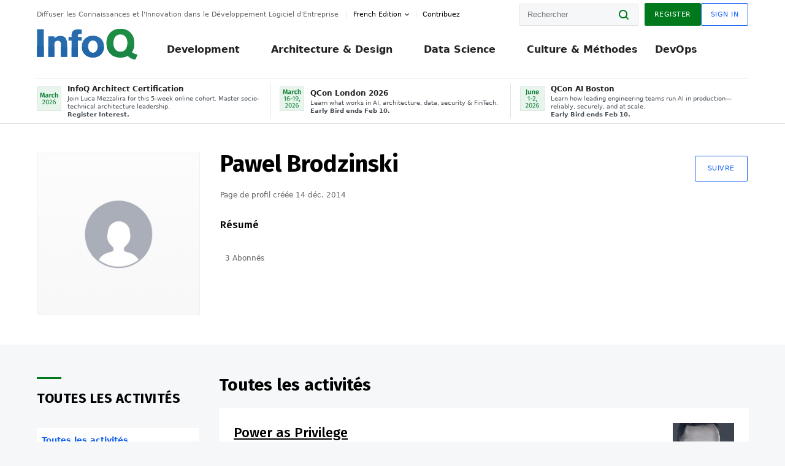

--- FILE ---
content_type: text/html;charset=utf-8
request_url: https://www.infoq.com/fr/profile/Pawel-Brodzinski/
body_size: 25034
content:
<!DOCTYPE html>










<html lang="fr" xmlns="http://www.w3.org/1999/xhtml">
    <head>
        <!-- Google Optimize Anti-flicker snippet (recommended)  -->
        <style>.async-hide { opacity: 0 !important} </style>
        <style>.promo{background:#222528;position:fixed;z-index:1001!important;left:0;top:0;right:0;max-height:48px;min-height:48px;padding-top:0!important;padding-bottom:0!important}.promo,.promo p{-webkit-box-align:center;-ms-flex-align:center;align-items:center}.promo p{font-size:.8125rem;line-height:1rem;color:#fff;margin-bottom:0;margin-top:0;margin:0 auto;display:-webkit-box;display:-ms-flexbox;display:flex;font-weight:700}@media only screen and (max-width:650px){.promo p{font-size:.6875rem}}.promo span{overflow:hidden;display:-webkit-box;-webkit-line-clamp:3;-webkit-box-orient:vertical}.promo a{color:#fff!important;text-decoration:underline!important}.promo a.btn{background:#d0021b;padding:7px 20px;text-decoration:none!important;font-weight:700;margin-left:10px;margin-right:10px;white-space:nowrap;border-radius:5px}@media only screen and (max-width:650px){.promo a.btn{font-size:.6875rem;padding:7px 10px}}.promo.container{padding-top:8px;padding-bottom:8px}@media only screen and (min-width:1050px){.promo.container{padding-top:0;padding-bottom:0}}.promo .actions{-ms-flex-wrap:nowrap;flex-wrap:nowrap}.promo .actions__left{-ms-flex-preferred-size:100%;flex-basis:100%;-webkit-box-align:center;-ms-flex-align:center;align-items:center}.promo .actions__right{-ms-flex-preferred-size:40px;flex-basis:40px;margin-top:0;margin-bottom:0;-webkit-box-pack:end;-ms-flex-pack:end;justify-content:flex-end}.promo.hidden{display:none}.promo.show{display:-webkit-box!important;display:-ms-flexbox!important;display:flex!important}.promo.show .container__inner{-webkit-box-flex:1;-ms-flex:1;flex:1}.promo.fixed{position:fixed}.promo.show+header.header{margin-top:48px}.header{background:#fff;-webkit-box-shadow:0 1px 0 #dde2e5;box-shadow:0 1px 0 #dde2e5}.header .actions__left,.header__bottom__events{max-width:100%!important;margin:0}.header .header__events-all{margin:0;display:-webkit-box;display:-ms-flexbox;display:flex;position:relative}.header .header__events-all .header__event-slot{-webkit-box-flex:1;-ms-flex:1 100%;flex:1 100%;border-right:1px solid #dde2e5;margin-top:3px;margin-bottom:3px;padding-left:15px;text-align:left;display:-webkit-box;display:-ms-flexbox;display:flex;-webkit-box-align:center;-ms-flex-align:center;align-items:center;padding-right:5px;min-width:300px}.header .header__events-all .header__event-slot:hover{text-decoration:none!important}.header .header__events-all .header__event-slot img{min-width:40px;height:40px}.header .header__events-all .header__event-slot div{margin-left:10px}.header .header__events-all .header__event-slot span{font-weight:700!important;font-size:.75rem;margin-bottom:0!important;margin-top:0;display:block;line-height:1.125rem;text-align:left}.header .header__events-all .header__event-slot p{font-weight:400;font-size:.625rem;line-height:130%!important;color:#495057!important;margin:0}@media only screen and (min-width:1050px){.header .header__events-all .header__event-slot p{font-size:.625rem}}.header .header__events-all .header__event-slot:first-child{padding-left:0}.header .header__events-all .header__event-slot:last-child{padding-right:0;border-right:0}@media only screen and (min-width:1050px){.header__bottom,.header__middle,.header__top{position:relative;white-space:nowrap}}.header__top{padding:10px 0}@media only screen and (min-width:800px){.header__top{padding:5px 0}}.header__bottom{padding:5px 0;z-index:29;max-width:100%}.header__bottom a{font-size:.8125rem}.header__bottom .trending{margin-left:0;margin-right:0}.header__bottom .actions{-webkit-box-align:start;-ms-flex-align:start;align-items:flex-start}.header__bottom .actions__left{max-width:calc(100% + 8px)}@media only screen and (min-width:800px){.header__bottom .actions__left{max-width:calc(100% + 24px)}}.header__bottom .actions__right{-webkit-box-flex:1;-ms-flex:1 1 auto;flex:1 1 auto;display:none}@media only screen and (min-width:1050px){.header__bottom .actions__right{display:-webkit-box;display:-ms-flexbox;display:flex}}.header__middle{display:-webkit-box;display:-ms-flexbox;display:flex;-webkit-box-orient:horizontal;-webkit-box-direction:normal;-ms-flex-flow:row wrap;flex-flow:row wrap}@media only screen and (min-width:1050px){.header__middle{-ms-flex-wrap:nowrap;flex-wrap:nowrap}}.header__top .actions__left{-webkit-box-align:center;-ms-flex-align:center;align-items:center;-ms-flex-line-pack:center;align-content:center}@media only screen and (min-width:1050px){.header__top .actions__right{max-width:430px}}.no-style.header__nav li:nth-child(3){font-weight:700}.no-style.header__nav li:nth-child(3) a{color:#0e5ef1!important}.header__bottom__events::after{background:-webkit-gradient(linear,left top,right top,color-stop(0,rgba(255,255,255,0)),to(#fff));background:linear-gradient(90deg,rgba(255,255,255,0) 0,#fff 100%);content:'';position:absolute;height:60px;right:10px;width:25px}@media only screen and (min-width:1050px){.header__bottom__events::after{display:none}}.contribute-link{font-weight:400;font-size:.6875rem;color:#000!important;position:relative;padding-left:10px}.contribute-link:hover{color:#00791d!important;text-decoration:none!important}.contribute-link::before{content:'';width:1px;height:12px;position:absolute;top:50%;-webkit-transform:translateY(-50%);transform:translateY(-50%);background:rgba(0,0,0,.1);left:-1px}.my-0{margin-top:0!important;margin-bottom:0!important}.header__desc.my-0{margin-left:0}.header__bottom__events .actions__left{max-width:100%!important;overflow-x:scroll;-ms-overflow-style:none;scrollbar-width:none;display:block;scroll-behavior:smooth;min-width:100%}.header__bottom__events .actions__left::-webkit-scrollbar{display:none}.header__bottom__events .actions__left:-webkit-scrollbar-thumb{background:#fff}.logo{line-height:1rem}.header{position:relative;z-index:41;-webkit-user-select:none;-moz-user-select:none;-ms-user-select:none;user-select:none}.header .input:focus,.header input[type=password]:focus,.header input[type=text]:focus{border:1px solid #00791d}.header a:not(.button):not(.login__action):not(.active){text-decoration:none;color:#222}.header a:not(.button):not(.login__action):not(.active):hover{text-decoration:underline;color:#222}.header__items{display:none;-ms-flex-wrap:wrap;flex-wrap:wrap}@media only screen and (min-width:1050px){.header__items{display:-webkit-box;display:-ms-flexbox;display:flex;-webkit-box-orient:horizontal;-webkit-box-direction:normal;-ms-flex-direction:row;flex-direction:row}.header__items nav{position:relative;background:0 0;padding:0;left:0;top:0;line-height:inherit;display:block;-webkit-box-shadow:none;box-shadow:none;max-width:100%;max-height:80px}}.header__items>div{width:100%;margin-bottom:32px;display:-webkit-box;display:-ms-flexbox;display:flex;-webkit-box-orient:vertical;-webkit-box-direction:normal;-ms-flex-flow:column nowrap;flex-flow:column nowrap}@media only screen and (min-width:552px){.header__items>div:not(:nth-last-child(-n+2)){margin-bottom:32px}}@media only screen and (min-width:552px) and (max-width:1050px){.header__items>div{-webkit-box-flex:0;-ms-flex-positive:0;flex-grow:0;-ms-flex-negative:0;flex-shrink:0;-ms-flex-preferred-size:calc(99.7% * 1/2 - (32px - 32px * 1/2));flex-basis:calc(99.7% * 1/2 - (32px - 32px * 1/2));max-width:calc(99.7% * 1/2 - (32px - 32px * 1/2));width:calc(99.7% * 1/2 - (32px - 32px * 1/2))}.header__items>div:nth-child(1n){margin-right:32px;margin-left:0}.header__items>div:last-child{margin-right:0}.header__items>div:nth-child(2n){margin-right:0;margin-left:auto}}@media only screen and (min-width:800px) and (max-width:1050px){.header__items>div{-webkit-box-flex:0;-ms-flex-positive:0;flex-grow:0;-ms-flex-negative:0;flex-shrink:0;-ms-flex-preferred-size:calc(99.7% * 1/4 - (32px - 32px * 1/4));flex-basis:calc(99.7% * 1/4 - (32px - 32px * 1/4));max-width:calc(99.7% * 1/4 - (32px - 32px * 1/4));width:calc(99.7% * 1/4 - (32px - 32px * 1/4))}.header__items>div:nth-child(1n){margin-right:32px;margin-left:0}.header__items>div:last-child{margin-right:0}.header__items>div:nth-child(4n){margin-right:0;margin-left:auto}}@media only screen and (min-width:1050px){.header__items>div{margin-bottom:0!important;margin-right:0!important;-webkit-box-orient:horizontal;-webkit-box-direction:normal;-ms-flex-direction:row;flex-direction:row}}.header__items .language__switcher{display:none}.header__items .language__switcher .li-nav.active>a,.header__items .language__switcher>li.active>a{color:#fff!important}.header__items .language__switcher .li-nav.active>a:hover,.header__items .language__switcher>li.active>a:hover{color:#fff!important;background:#0e5ef1}.header__items .language__switcher .li-nav:hover>a,.header__items .language__switcher>li:hover>a{color:#fff}.header+main{display:block;min-height:210px;-webkit-transition:margin .15s ease;transition:margin .15s ease;margin-top:0!important}.header--hide .header+main{margin-top:50px}.header--hide .header__toggle{opacity:0;top:20px;visibility:hidden}.header--hide .header__logo{max-height:0}.header--hide .header__middle,.header--hide .header__top{max-height:0;overflow:hidden;padding-top:0;padding-bottom:0;border-color:transparent}.header--hide .header__bottom .vue-portal-target{top:3px;right:0;bottom:auto;left:auto;position:absolute}.header__middle,.header__top{-webkit-transition:all .15s ease;transition:all .15s ease}.header__middle{border-bottom:1px solid rgba(0,0,0,.1);z-index:33}.header__middle .vue-portal-target{width:100%}@media only screen and (min-width:1050px){.header__middle .vue-portal-target{display:none}}@media only screen and (min-width:1050px){.header__middle{line-height:5.75rem;text-align:left;padding:0;z-index:30}.header__middle .widget__heading{display:none}}.header__top>.actions__left{display:none}@media only screen and (min-width:1050px){.header__top>.actions__left{display:-webkit-box;display:-ms-flexbox;display:flex}}.header__top>.actions__right{-webkit-box-flex:1;-ms-flex-positive:1;flex-grow:1;margin-right:0;margin-top:0;margin-bottom:0;-webkit-box-pack:end;-ms-flex-pack:end;justify-content:flex-end}.header__top>.actions__right .dropdown__holder{width:calc(100vw - 16px);max-height:80vh}@media only screen and (min-width:600px){.header__top>.actions__right .dropdown__holder{width:auto}}.header__top>.actions__right>*{margin:0}.header__top>.actions__right .search{display:none}@media only screen and (min-width:1050px){.header__top>.actions__right>*{display:-webkit-box;display:-ms-flexbox;display:flex;white-space:nowrap}.header__top>.actions__right .search{display:block}}.header__top .user__login{display:block}.header__top .user__login>.button,.header__top .user__login>button{border-top-right-radius:0;border-bottom-right-radius:0}@media only screen and (min-width:1050px){.header__top{position:relative;right:auto;width:100%}}.header__logo{max-width:165px;position:absolute;top:8px;overflow:hidden;-webkit-transition:all .1s ease;transition:all .1s ease;z-index:32;line-height:2.25rem;height:36px;width:100px;margin-left:50px;-ms-flex-preferred-size:190px;flex-basis:190px}@media only screen and (min-width:800px){.header__logo{top:4px}}@media only screen and (min-width:1050px){.header__logo{position:relative;top:0;overflow:visible;margin-right:20px;margin-left:0;line-height:3.125rem;height:50px}.header__logo>*{width:165px}}@media only screen and (min-width:1280px){.header__logo{margin-right:30px}}.header__desc,.header__more>button{text-transform:capitalize;color:#666;letter-spacing:0;font-size:0;font-weight:400;line-height:1.5rem;vertical-align:top;font-smoothing:antialiased;font-family:-apple-system,BlinkMacSystemFont,"Segoe UI Variable","Segoe UI",system-ui,ui-sans-serif,Helvetica,Arial,sans-serif,"Apple Color Emoji","Segoe UI Emoji";-webkit-transition:font-size .15s ease-in-out;transition:font-size .15s ease-in-out}@media only screen and (min-width:1050px){.header__desc,.header__more>button{font-size:.6875rem}}.header__desc{display:-webkit-inline-box;display:-ms-inline-flexbox;display:inline-flex;position:relative;width:auto}.header__topics{white-space:nowrap;float:right;position:relative}.header__topics *{display:inline-block;vertical-align:top}.header__topics a{font-size:.8125rem}@media only screen and (min-width:1050px){.header__topics{float:none}}.header__more{display:-webkit-inline-box;display:-ms-inline-flexbox;display:inline-flex;vertical-align:top}.header__more:before{left:-12px}.header__more:after,.header__more:before{content:'';width:1px;height:12px;position:absolute;top:50%;-webkit-transform:translateY(-50%);transform:translateY(-50%);background:rgba(0,0,0,.1)}.header__more:after{right:-12px}.header__more:hover{cursor:pointer;color:rgba(0,0,0,.75)}.header__user{display:inline-block;vertical-align:top;white-space:nowrap;margin-left:8px}@media only screen and (min-width:1050px){.header__user{margin-left:0}}.header__user>div{display:inline-block;vertical-align:top}.header__user-nav a:not(.button){text-transform:uppercase;font-size:.75rem;font-weight:600}.header__user-nav a:not(.button):not(.active){opacity:.5}.header__user-nav a:not(.button):not(.active):hover{opacity:.75}.header__user-nav a:not(.button):hover{text-decoration:none}.header__user-nav a:not(.button).active{color:#222;cursor:default;text-decoration:none}.header__user-nav a:not(.button):before{margin-right:0}.header__user-nav a:not(.button):not(:last-child){margin-right:16px}@media only screen and (min-width:1050px){.header__user-nav a:not(.button):not(:last-child){margin-right:32px}}@media only screen and (min-width:1050px){.header__user-nav+.header__topics{margin-left:56px}}.header__search{display:none;vertical-align:top;margin-right:0}@media only screen and (min-width:1050px){.header__search{display:inline-block}}.header__search,.header__user{line-height:inherit}.header__nav{border-bottom:1px solid rgba(0,0,0,.1)}@media only screen and (min-width:800px){.header__nav{border-bottom:0}}.header__nav .button{margin-left:0}.header__nav .button__more{margin-right:20px}.header__nav .li-nav,.header__nav>li{-webkit-transition:all .15s ease;transition:all .15s ease}@media only screen and (min-width:1050px){.header__nav .li-nav,.header__nav>li{display:-webkit-inline-box;display:-ms-inline-flexbox;display:inline-flex;vertical-align:middle;position:static;border:none;min-height:65px}.header__nav .li-nav:hover.has--subnav .nav .li-nav,.header__nav .li-nav:hover.has--subnav .nav>li,.header__nav>li:hover.has--subnav .nav .li-nav,.header__nav>li:hover.has--subnav .nav>li{white-space:normal}.header__nav .li-nav:hover.has--subnav .nav__subnav,.header__nav>li:hover.has--subnav .nav__subnav{opacity:1;top:100%;visibility:visible;-webkit-transition-delay:.25s;transition-delay:.25s}.header__nav .li-nav:hover.has--subnav .nav__category,.header__nav>li:hover.has--subnav .nav__category{width:100%}.header__nav .li-nav:hover.has--subnav .nav__category:after,.header__nav .li-nav:hover.has--subnav .nav__category:before,.header__nav>li:hover.has--subnav .nav__category:after,.header__nav>li:hover.has--subnav .nav__category:before{-webkit-transition-delay:.25s;transition-delay:.25s;opacity:1}}@media only screen and (min-width:1080px){.header__nav .li-nav:not(:last-child),.header__nav>li:not(:last-child){margin-right:23px;margin-left:23px}}@media only screen and (min-width:1280px){.header__nav .li-nav:not(:last-child),.header__nav>li:not(:last-child){margin-right:23px;margin-left:23px}}@media only screen and (min-width:1338px){.header__nav .li-nav:not(:last-child),.header__nav>li:not(:last-child){margin-right:23px;margin-left:23px}}.header__nav .li-nav>a,.header__nav>li>a{font-size:.875rem;line-height:1.5rem;padding:12px 0;color:#000;display:inline-block;max-width:100%;position:relative;z-index:61;white-space:normal}@media only screen and (min-width:1050px){.header__nav .li-nav>a,.header__nav>li>a{padding:8px 0 0;font-weight:700}}.header__nav .li-nav>a:after,.header__nav .li-nav>a:before,.header__nav>li>a:after,.header__nav>li>a:before{content:'';position:absolute;bottom:-1px;left:50%;width:0;height:0;opacity:0;-webkit-transform:translateX(-50%);transform:translateX(-50%);border-style:solid;border-width:0 5px 5px 5px;-webkit-transition:opacity .15s ease-in-out;transition:opacity .15s ease-in-out;border-color:transparent transparent #fff transparent}.header__nav .li-nav>a:before,.header__nav>li>a:before{left:50%;bottom:0;border-width:0 6px 6px 6px;border-color:transparent transparent #f5f7f8 transparent}@media only screen and (min-width:1050px){.header__nav .li-nav>a,.header__nav>li>a{font-size:1rem}}@media only screen and (min-width:1800px){.header__nav .li-nav>a,.header__nav>li>a{font-size:1.125rem}}.header--open{overflow:hidden}@media only screen and (min-width:600px){.header--open{overflow:visible}}.header--open .content-items{max-height:215px;margin:12px 0 24px}.header--open .search{margin-top:16px;display:block}.header--open .header__toggle:before{z-index:10}.header--open .header__toggle>span:nth-child(1){top:50%;-webkit-transform:rotate(45deg);transform:rotate(45deg)}.header--open .header__toggle>span:nth-child(2){opacity:0}.header--open .header__toggle>span:nth-child(3){top:50%;-webkit-transform:rotate(-45deg);transform:rotate(-45deg)}.header--open .header__items,.header--open .header__items .language__switcher{display:-webkit-box;display:-ms-flexbox;display:flex}.header--open .header__top{z-index:100;position:absolute;left:0;right:8px;background:#fff}@media only screen and (min-width:800px){.header--open .header__top{right:20px}}.header--open .header__top .search{display:none}.header--open .header__logo{z-index:101}.header--open .header__middle{padding-top:60px}.header--open .header__bottom{display:none}.header--open .header__container{max-height:90vh;overflow-x:hidden;overflow-y:auto}@media only screen and (min-width:1050px){.header--open .header__container{overflow:visible}}.header .subnav{position:absolute;-webkit-box-shadow:0 5px 25px 1px rgba(0,0,0,.15);box-shadow:0 5px 25px 1px rgba(0,0,0,.15);background:#fff;visibility:hidden;line-height:1.75rem;max-width:100%;width:100%;left:0;opacity:0;overflow:hidden;border:1px solid #f5f7f8;border-radius:2px;-webkit-transition:all .15s ease-in-out;transition:all .15s ease-in-out;top:105%;z-index:60;display:-webkit-box;display:-ms-flexbox;display:flex;-webkit-box-orient:horizontal;-webkit-box-direction:normal;-ms-flex-flow:row nowrap;flex-flow:row nowrap;-webkit-box-align:stretch;-ms-flex-align:stretch;align-items:stretch}.header .subnav .subnav__categories{-webkit-box-flex:0;-ms-flex:0 1 280px;flex:0 1 280px;padding:24px 0;background:#f5f7f8;margin-right:0!important}.header .subnav .subnav__categories>li{display:block;font-size:.9375rem;padding:2px 48px 2px 24px}.header .subnav .subnav__categories>li a{display:block;font-weight:700}.header .subnav .subnav__categories>li:hover{background:#e1e1e1}.header .subnav .subnav__heading{margin-bottom:20px}.header .subnav .subnav__content{position:relative;-ms-flex-item-align:start;align-self:flex-start;padding:24px;display:-webkit-box;display:-ms-flexbox;display:flex;-webkit-box-orient:horizontal;-webkit-box-direction:normal;-ms-flex-flow:row wrap;flex-flow:row wrap}@media only screen and (min-width:1050px){.header .subnav .subnav__content{padding-left:32px;padding-right:32px;margin:0 auto;-webkit-box-flex:1;-ms-flex:1 1 600px;flex:1 1 600px}}.header .subnav .subnav__content .heading__container{-ms-flex-preferred-size:100%;flex-basis:100%}.header .subnav .subnav__content:before{content:'';position:absolute;left:0;top:0;bottom:-100%;width:1px;background:rgba(0,0,0,.1)}.languagesEdition .active{font-weight:700}.header__more.dropdown:after{content:'';display:inline-block;vertical-align:middle;-ms-flex-item-align:center;-ms-grid-row-align:center;align-self:center;background-repeat:no-repeat;background-position:center;margin-bottom:2px;width:7px;height:7px;-webkit-transition:-webkit-transform .15s ease;transition:-webkit-transform .15s ease;transition:transform .15s ease;transition:transform .15s ease,-webkit-transform .15s ease;background-color:#fff!important;background-size:contain}.header__more.dropdown button{color:#000!important;margin-right:-20px;padding-right:20px;z-index:1000}.header__more.dropdown .dropdown__holder{width:165px}.header__more.dropdown .dropdown__content{padding:13px;padding-top:5px;padding-bottom:5px}.header__more.dropdown .languagesEdition li{border-bottom:1px solid #e6e6e6}.header__more.dropdown .languagesEdition li:last-child{border:0}.logo__data{display:none;color:#666;font-size:.6875rem}@media only screen and (min-width:1050px){.logo__data{display:block;line-height:.8125rem}}.container{padding-left:12px;padding-right:12px;margin:0 auto;min-width:320px;-webkit-transition:padding .15s ease-in-out;transition:padding .15s ease-in-out}@media only screen and (min-width:600px){.container{padding-left:16px;padding-right:16px}}@media only screen and (min-width:800px){.container{padding-left:20px;padding-right:20px}}@media only screen and (min-width:1250px){.container{padding-left:60px;padding-right:60px}}@media only screen and (min-width:1400px){.container{padding-left:20px;padding-right:20px}}.container.white{background:#fff}.container__inner{max-width:1290px;margin:0 auto;-webkit-transition:max-width .15s ease-out;transition:max-width .15s ease-out}.search{display:block;position:relative;z-index:33;width:100%;max-width:100%;margin:0}.search:before{position:absolute;top:50%;right:24px;-webkit-transform:translateY(-50%);transform:translateY(-50%);margin-right:0;z-index:34}.search__bar{display:block;border-radius:2px;position:relative;z-index:33}.search__bar #search{margin-bottom:0;max-width:100%;background:#fff}.search__go{top:50%;right:0;bottom:0;left:auto;position:absolute;-webkit-transform:translateY(-50%);transform:translateY(-50%);z-index:32;-webkit-appearance:none;-moz-appearance:none;appearance:none;width:36px;height:36px;line-height:2.25rem;-webkit-box-shadow:none;box-shadow:none;display:block;background:0 0;border:0;font-size:0}@media only screen and (min-width:600px){.search__go{z-index:35}}.header #search,.search__go:hover{cursor:pointer}.header #search{height:36px;position:relative;max-width:100%;background-color:#f5f7f8!important}@media only screen and (min-width:600px){.header #search{font-size:.8125rem;min-width:165px;max-width:100%;opacity:1}}.header #search:hover{cursor:auto}@media only screen and (min-width:1050px){.header #search{margin-left:auto;border-top-right-radius:0;border-bottom-right-radius:0;border-right:0}.header #search:focus{min-width:215px}}.header #search:focus{cursor:auto}.header #search .field__desc{display:none}.header #searchForm{width:100%;margin-top:8px}.header #searchForm:before{right:8px}@media only screen and (min-width:600px){.header #searchForm{margin-top:16px}}@media only screen and (min-width:1050px){.header #searchForm{margin-top:0}}</style>
        <script>(function(a,s,y,n,c,h,i,d,e){s.className+=' '+y;h.start=1*new Date;
            h.end=i=function(){s.className=s.className.replace(RegExp(' ?'+y),'')};
            (a[n]=a[n]||[]).hide=h;setTimeout(function(){i();h.end=null},c);h.timeout=c;
        })(window,document.documentElement,'async-hide','dataLayer',4000,
                {'GTM-W9GJ5DL':true});</script>

        <script type="text/javascript">
            
            var loggedIn = false;
            if (loggedIn) {
                var userCountryId = '';
            }
        </script>
        






<script>
  window.dataLayer = window.dataLayer || [];
  function gtag(){dataLayer.push(arguments);}
  gtag('config', 'G-VMVPD4D2JY');

  //CookieControl tool recomendation
  // Call the default command before gtag.js or Tag Manager runs to
  // adjust how the tags operate when they run. Modify the defaults
  // per your business requirements and prior consent granted/denied, e.g.:
  gtag('consent', 'default', {
      'ad_storage': 'denied',
      'ad_user_data': 'denied',
      'ad_personalization': 'denied',
      'analytics_storage': 'denied'
  });

  if((typeof loggedIn != "undefined") && loggedIn){
      window.dataLayer.push({'logged_in': 'true'});
  } else {
      window.dataLayer.push({'logged_in': 'false'});
  }

  window.dataLayer.push({'show_queryz': ''});
</script>

<!-- Google Tag Manager -->
<script>
var gtmProfile="GTM-W9GJ5DL";
(function(w,d,s,l,i){w[l]=w[l]||[];w[l].push({'gtm.start':
new Date().getTime(),event:'gtm.js'});var f=d.getElementsByTagName(s)[0],
j=d.createElement(s),dl=l!='dataLayer'?'&l='+l:'';j.async=true;j.src=
'https://www.googletagmanager.com/gtm.js?id='+i+dl;f.parentNode.insertBefore(j,f);
})(window,document,'script','dataLayer', gtmProfile);</script>
<!-- End Google Tag Manager -->

        <title>
        
            Pawel Brodzinski InfoQ Profil
        
         - InfoQ</title>
        <link rel="canonical" href="https://www.infoq.com/fr/profile/Pawel-Brodzinski/"/>
        <link rel="alternate" href="https://www.infoq.com/fr/profile/Pawel-Brodzinski/" hreflang="fr"/>
        












    
    
    
        
            
            <link rel="alternate" href="https://www.infoq.com/jp/profile/Pawel-Brodzinski/" hreflang="ja" />
        
    
        
            
            <link rel="alternate" href="https://www.infoq.com/br/profile/Pawel-Brodzinski/" hreflang="pt" />
        
    
        
    
        
            
            <link rel="alternate" href="https://www.infoq.com/profile/Pawel-Brodzinski/" hreflang="en" />
        
    
    <link rel="alternate" href="https://www.infoq.com/profile/Pawel-Brodzinski/" hreflang="x-default" />


        
        





<meta http-equiv="pragma" content="no-cache" />
<meta http-equiv="cache-control" content="private,no-cache,no-store,must-revalidate" />
<meta http-equiv="expires" content="0" />
<meta http-equiv="content-type" content="text/html; charset=utf-8" />
<meta name="copyright" content="&copy; 2006 C4Media" />

<meta name="google-site-verification" content="0qInQx_1WYOeIIbxnh7DnXlw1XOxNgAYakO2k4GhNnY" />
<meta name="msapplication-TileColor" content="#ffffff"/>
<meta name="msapplication-TileImage" content="/styles/static/images/logo/logo.jpg"/>
<meta property="wb:webmaster" content="3eac1729a8bbe046" />
<meta content="width=device-width,initial-scale=1" name="viewport">
<meta http-equiv="X-UA-Compatible" content="IE=10, IE=edge">

        
        <link rel="stylesheet" type="text/css" media="screen" href="https://cdn.infoq.com/statics_s2_20260113082446/styles/style.css"/>
        <link rel="stylesheet" type="text/css" media="print" href="https://cdn.infoq.com/statics_s2_20260113082446/styles/print.css"/>
        <link rel="preload" type="text/css" href="https://cdn.infoq.com/statics_s2_20260113082446/styles/style_fr.css" as="style" onload="this.onload=null;this.rel='stylesheet'">
        <link rel="preload" href="https://cdn.infoq.com/statics_s2_20260113082446/styles/icons.css" as="style" onload="this.onload=null;this.rel='stylesheet'">
        <link rel="preload" type="text/css" media="screen" href="https://cdn.infoq.com/statics_s2_20260113082446/styles/style_extra.css" as="style" onload="this.onload=null;this.rel='stylesheet'">
        <noscript>
            <link rel="stylesheet" type="text/css" href="https://cdn.infoq.com/statics_s2_20260113082446/styles/style_fr.css"/>
            <link rel="stylesheet" href="https://cdn.infoq.com/statics_s2_20260113082446/styles/icons.css">
            <link rel="stylesheet" type="text/css" media="screen" href="https://cdn.infoq.com/statics_s2_20260113082446/styles/style_extra.css"/>
        </noscript>

        <link rel="stylesheet" type="text/css" href="https://cdn.infoq.com/statics_s2_20260113082446/styles/fonts/font.css"/>

        <link rel="shortcut icon" href="https://cdn.infoq.com/statics_s2_20260113082446/favicon.ico" type="image/x-icon" />
        <link rel="apple-touch-icon" href="https://cdn.infoq.com/statics_s2_20260113082446/apple-touch-icon.png"/>

        <script type="text/javascript">
        	var device='desktop';
            var InfoQConstants = {};
            InfoQConstants.language = 'fr';
            InfoQConstants.countryCode = '/fr';
            
            InfoQConstants.pageUrl = (typeof window.location != 'undefined' && window.location && typeof window.location.href != 'undefined' && window.location.href) ? window.location.href : "URL_UNAVAILABLE";
            InfoQConstants.cet='8RCmIw8Jp1Oi6fHP';
            InfoQConstants.userDetectedCountryCode = '';
            InfoQConstants.bpadb = 'MsZHXkohYwYVaR9w0JSv';
        </script>

        <script type="text/javascript" src="https://cdn.infoq.com/statics_s2_20260113082446/scripts/combinedJs.min.js"></script>
        <script type="text/javascript">
            
                var JSi18n = JSi18n || {}; // define only if not already defined
                JSi18n.error='Erreur';
                JSi18n.login_unverifiedAccount='Compte non vérifié';
                JSi18n.contentSummary_showPresentations_1='';
                JSi18n.contentSummary_showPresentations_2='';
                JSi18n.contentSummary_showPresentations_3='';
                JSi18n.contentSummary_showInterviews_1='';
                JSi18n.contentSummary_showInterviews_2='';
                JSi18n.contentSummary_showInterviews_3='';
                JSi18n.contentSummary_showMinibooks_1='';
                JSi18n.contentSummary_showMinibooks_2='';
                JSi18n.login_sendingRequest='Envoi de la requête ...';
                JSi18n.bookmark_saved='<q>&nbsp;&nbsp;&nbsp;Enregistré&nbsp;&nbsp;&nbsp;&nbsp;</q>';
                JSi18n.bookmark_error='<q style=color:black;>&nbsp;&nbsp;&nbsp;Erreur&nbsp;&nbsp;&nbsp;&nbsp;</q>';
                JSi18n.categoryManagement_showpopup_viewAllLink_viewAllPrefix='Voir tout';
                JSi18n.categoryManagement_showpopup_viewAllLink_viewAllSuffix='';
                JSi18n.categoryManagement_showpopup_includeExcludeLink_Exclude='Exclure';
                JSi18n.categoryManagement_showpopup_includeExcludeLink_Include='Inclure';
                JSi18n.login_invalid_email='Veuillez indiquer une adresse email valide';
                JSi18n.login_email_not_found = 'Aucun utilisateur trouvé pour cette adresse email';
                JSi18n.content_datetime_format='dd MMM yyyy';

                // used by frontend
                JSi18n.FE = {
                    labels: {
                        follow: "Suivre",
                        followTopic: "SUIVRE LE SUJET",
                        unfollow: "Se désabonner",
                        unfollowTopic: "NE PLUS SUIVRE LE SUJET",
                        following: "Abonnements",
                        followers: "Abonnés",
                        like: "J'aime",
                        liked: "a aimé",
                        authors: "Pairs",
                        users : "Lecteurs",
                        topics: "Sujets",
                        hide: "Masquer l’élément",
                        hidden: "%s était masqué sur votre profil.",
                        undo: "Annuler",
                        showLess: "Voir moins",
                        showMore: "En savoir plus",
                        moreAuthors: "Et %s de plus",
                        bookmarked: "Content Bookmarked",
                        unbookmarked: "Content Unbookmarked",
                        characterLimit: "Caractère(s) restant(s)"
                    }
                }
            


            
            
                var usersInPage = JSON.parse('[{\"id\":\"66520046\",\"ref\":\"author-St\u00E9phane-Wojewoda\",\"url\":\"\/fr\/profile\/St\u00E9phane-Wojewoda\",\"followedByCurrentUser\":false,\"minibio\":\"\",\"name\":\"St\u00E9phane Wojewoda\",\"bio\":\"\",\"followers\":42,\"imgSrc\":\"https:\/\/cdn.infoq.com\/statics_s2_20260113082446\/images\/profiles\/TUUHjvThQOkY6KLs9avFZ2o8XvgB53Ab.png\"},{\"id\":\"101756701\",\"ref\":\"author-Brice-Leporini\",\"url\":\"\/fr\/profile\/Brice-Leporini\",\"followedByCurrentUser\":false,\"minibio\":\"\",\"name\":\"Brice Leporini\",\"bio\":\"\",\"followers\":16,\"imgSrc\":\"\"},{\"id\":\"21186991\",\"ref\":\"author-Slim-Ouertani\",\"url\":\"\/fr\/profile\/Slim-Ouertani\",\"followedByCurrentUser\":false,\"minibio\":\"\",\"name\":\"Slim Ouertani\",\"bio\":\"\",\"followers\":19,\"imgSrc\":\"https:\/\/cdn.infoq.com\/statics_s2_20260113082446\/images\/profiles\/CyyeDmzyWtAxeZfcEFcSBmSxJ0MIouej.jpg\"},{\"id\":\"50270429\",\"ref\":\"author-Nicolas-Frankel\",\"url\":\"\/fr\/profile\/Nicolas-Frankel\",\"followedByCurrentUser\":false,\"minibio\":\"\",\"name\":\"Nicolas Frankel\",\"bio\":\"\",\"followers\":20,\"imgSrc\":\"https:\/\/cdn.infoq.com\/statics_s2_20260113082446\/images\/profiles\/xUqi1zrkwIXYdzv6XvAiYGdM8BBYrKtu.jpg\"},{\"id\":\"110207\",\"ref\":\"author-Charles-Humble\",\"url\":\"\/fr\/profile\/Charles-Humble\",\"followedByCurrentUser\":false,\"minibio\":\"Techie, podcaster, editor, author and consultant\",\"name\":\"Charles Humble\",\"bio\":\"\",\"followers\":2017,\"imgSrc\":\"https:\/\/cdn.infoq.com\/statics_s2_20260113082446\/images\/profiles\/lCB_2ocIPJA40tWqjmkSLeVd5ZhJQlt_.jpg\"}]');
            

            
            
                var topicsInPage = JSON.parse('[{\"name\":\"Kanban\",\"id\":\"11712\",\"url\":\"\/fr\/Kanban\",\"followers\":161,\"followedByCurrentUser\":false},{\"name\":\"Lean\",\"id\":\"10563\",\"url\":\"\/fr\/lean\",\"followers\":154,\"followedByCurrentUser\":false},{\"name\":\"D\u00E9veloppement\",\"id\":\"12691\",\"url\":\"\/fr\/development\",\"followers\":43,\"followedByCurrentUser\":false},{\"name\":\"Architecture & Design\",\"id\":\"12692\",\"url\":\"\/fr\/architecture-design\",\"followers\":70,\"followedByCurrentUser\":false},{\"name\":\"LegacyClub\",\"id\":\"17429\",\"url\":\"\/fr\/lagacyclub\",\"followers\":59,\"followedByCurrentUser\":false},{\"name\":\"Culture & M\u00E9thodes\",\"id\":\"12693\",\"url\":\"\/fr\/culture-methods\",\"followers\":91,\"followedByCurrentUser\":false},{\"name\":\"Agile\",\"id\":\"10520\",\"url\":\"\/fr\/agile\",\"followers\":292,\"followedByCurrentUser\":false},{\"name\":\"Domain Driven Design\",\"id\":\"11081\",\"url\":\"\/fr\/domain-driven-design\",\"followers\":190,\"followedByCurrentUser\":false},{\"name\":\"DevOps\",\"id\":\"12234\",\"url\":\"\/fr\/Devops\",\"followers\":50,\"followedByCurrentUser\":false},{\"name\":\"Data Science\",\"id\":\"15900\",\"url\":\"\/fr\/ai-ml-data-eng\",\"followers\":30,\"followedByCurrentUser\":false},{\"name\":\"Microservices\",\"id\":\"15758\",\"url\":\"\/fr\/micro\",\"followers\":215,\"followedByCurrentUser\":false}]');
            

            var userContentLikesInPage = [];
            var userCommentsLikesInPage = [];


            var currentUserId = -155926079;
        </script>
        

        
        <meta http-equiv="Content-Type" content="text/html; charset=UTF-8">
        
        <meta property="og:title" content="Tout sur Pawel BrodzinskiContenu sur InfoQ"/>
              
            
            <meta property="og:image" content="/images/profiles/placeholder.jpg"/>
	    
        







<script type="text/javascript">

    
    InfoQConstants.pageSizes={};
    InfoQConstants.pageSizes.all = 10;
    InfoQConstants.pageSizes.fu = 10;
    InfoQConstants.pageSizes.f = 10;
    InfoQConstants.pageSizes.ft = 10;
    InfoQConstants.pageSizes.lc = 10;
    InfoQConstants.pageSizes.cmo = 0;
    InfoQConstants.pageSizes.cml = 0;
    
    InfoQConstants.pageSizes.news = 10;
    InfoQConstants.pageSizes.articles = 10;
    InfoQConstants.pageSizes.presentations = 10;
    InfoQConstants.pageSizes.interviews = 10;
    InfoQConstants.pageSizes.research = 10;
    InfoQConstants.pageSizes.minibooks = 10;
    InfoQConstants.pageSizes.podcasts = 10;
    InfoQConstants.pageSizes.reviewed = 10;
    

    
    JSi18n.FE.labels.reviews='Revues';
    JSi18n.FE.labels.articles='Articles';
    JSi18n.FE.labels.news='Actualités';
    JSi18n.FE.labels.presentations='Présentations';
    JSi18n.FE.labels.interviews='Interviews';
    JSi18n.FE.labels.podcasts='Podcasts';
    JSi18n.FE.labels.reviewed='Révisé';
    JSi18n.FE.labels.research='Études';
    JSi18n.FE.labels.authored='A écrit cela';
    JSi18n.FE.labels.allActivity='Toutes les activités';
    JSi18n.FE.labels.myActivity='Mon activité';
    JSi18n.FE.labels.likes="J'aime";
    JSi18n.FE.labels.people='Personnes';
    JSi18n.FE.labels.minibooks='Livres';
    InfoQConstants.userToken = 'JwqEoQSyXa7ncZjes3JCaqUeHMZppnde';

    
    InfoQConstants.uidToShow =101763614;

    

</script>


    
        
        
			<link rel="image_src" href="https://cdn.infoq.com/statics_s2_20260113082446/styles/static/images/logo/logo-big.jpg" />
			<meta property="og:image" content="https://cdn.infoq.com/statics_s2_20260113082446/styles/static/images/logo/logo-big.jpg"/>
		
        
        <script type="text/javascript" src="https://cdn.infoq.com/statics_s2_20260113082446/scripts/infoq.js"></script>

        <script type="text/javascript">
           document.addEventListener('DOMContentLoaded', function() {
               if (!window || !window.infoq) return
               infoq.init()
           })
       </script>

       <script defer data-domain="infoq.com" src="https://plausible.io/js/script.file-downloads.hash.outbound-links.pageview-props.tagged-events.js"></script>
       <script>window.plausible = window.plausible || function() { (window.plausible.q = window.plausible.q || []).push(arguments) }</script>

    </head>

    <body >
        






<!-- Google Tag Manager (noscript) -->
<noscript><iframe src="https://www.googletagmanager.com/ns.html?id=GTM-W9GJ5DL"
height="0" width="0" style="display:none;visibility:hidden"></iframe></noscript>
<!-- End Google Tag Manager (noscript) -->
        
            <div class="intbt">
                <a href="/int/bt/" title="bt">BT</a>
            </div>
        

        






<script type="text/javascript">
    var allCountries = [{"id":3,"name":"Afghanistan"},{"id":244,"name":"Åland"},{"id":6,"name":"Albania"},{"id":61,"name":"Algeria"},{"id":13,"name":"American Samoa"},{"id":1,"name":"Andorra"},{"id":9,"name":"Angola"},{"id":5,"name":"Anguilla"},{"id":11,"name":"Antarctica"},{"id":4,"name":"Antigua and Barbuda"},{"id":12,"name":"Argentina"},{"id":7,"name":"Armenia"},{"id":16,"name":"Aruba"},{"id":15,"name":"Australia"},{"id":14,"name":"Austria"},{"id":17,"name":"Azerbaijan"},{"id":31,"name":"Bahamas"},{"id":24,"name":"Bahrain"},{"id":20,"name":"Bangladesh"},{"id":19,"name":"Barbados"},{"id":35,"name":"Belarus"},{"id":21,"name":"Belgium"},{"id":36,"name":"Belize"},{"id":26,"name":"Benin"},{"id":27,"name":"Bermuda"},{"id":32,"name":"Bhutan"},{"id":29,"name":"Bolivia"},{"id":254,"name":"Bonaire, Sint Eustatius, and Saba"},{"id":18,"name":"Bosnia and Herzegovina"},{"id":34,"name":"Botswana"},{"id":33,"name":"Bouvet Island"},{"id":30,"name":"Brazil"},{"id":104,"name":"British Indian Ocean Territory"},{"id":28,"name":"Brunei Darussalam"},{"id":23,"name":"Bulgaria"},{"id":22,"name":"Burkina Faso"},{"id":25,"name":"Burundi"},{"id":114,"name":"Cambodia"},{"id":46,"name":"Cameroon"},{"id":37,"name":"Canada"},{"id":52,"name":"Cape Verde"},{"id":121,"name":"Cayman Islands"},{"id":40,"name":"Central African Republic"},{"id":207,"name":"Chad"},{"id":45,"name":"Chile"},{"id":47,"name":"China"},{"id":53,"name":"Christmas Island"},{"id":38,"name":"Cocos (Keeling) Islands"},{"id":48,"name":"Colombia"},{"id":116,"name":"Comoros"},{"id":39,"name":"Congo (Democratic Republic)"},{"id":41,"name":"Congo (People\u0027s Republic)"},{"id":44,"name":"Cook Islands"},{"id":49,"name":"Costa Rica"},{"id":43,"name":"Cote D\u0027Ivoire"},{"id":97,"name":"Croatia"},{"id":51,"name":"Cuba"},{"id":253,"name":"Curaçao"},{"id":54,"name":"Cyprus"},{"id":55,"name":"Czech Republic"},{"id":58,"name":"Denmark"},{"id":57,"name":"Djibouti"},{"id":59,"name":"Dominica"},{"id":60,"name":"Dominican Republic"},{"id":213,"name":"East Timor"},{"id":62,"name":"Ecuador"},{"id":64,"name":"Egypt"},{"id":203,"name":"El Salvador"},{"id":87,"name":"Equatorial Guinea"},{"id":66,"name":"Eritrea"},{"id":63,"name":"Estonia"},{"id":68,"name":"Ethiopia"},{"id":72,"name":"Falkland Islands (Malvinas)"},{"id":74,"name":"Faroe Islands"},{"id":71,"name":"Fiji"},{"id":70,"name":"Finland"},{"id":75,"name":"France"},{"id":80,"name":"French Guiana"},{"id":170,"name":"French Polynesia"},{"id":208,"name":"French Southern Territories"},{"id":76,"name":"Gabon"},{"id":84,"name":"Gambia"},{"id":79,"name":"Georgia"},{"id":56,"name":"Germany"},{"id":81,"name":"Ghana"},{"id":82,"name":"Gibraltar"},{"id":88,"name":"Greece"},{"id":83,"name":"Greenland"},{"id":78,"name":"Grenada"},{"id":86,"name":"Guadeloupe"},{"id":91,"name":"Guam"},{"id":90,"name":"Guatemala"},{"id":249,"name":"Guernsey"},{"id":85,"name":"Guinea"},{"id":92,"name":"Guinea-Bissau"},{"id":93,"name":"Guyana"},{"id":98,"name":"Haiti"},{"id":95,"name":"Heard Island and McDonald Islands"},{"id":96,"name":"Honduras"},{"id":94,"name":"Hong Kong"},{"id":99,"name":"Hungary"},{"id":107,"name":"Iceland"},{"id":103,"name":"India"},{"id":100,"name":"Indonesia"},{"id":106,"name":"Iran"},{"id":105,"name":"Iraq"},{"id":101,"name":"Ireland"},{"id":245,"name":"Isle of Man"},{"id":102,"name":"Israel"},{"id":108,"name":"Italy"},{"id":109,"name":"Jamaica"},{"id":111,"name":"Japan"},{"id":250,"name":"Jersey"},{"id":110,"name":"Jordan"},{"id":122,"name":"Kazakhstan"},{"id":112,"name":"Kenya"},{"id":115,"name":"Kiribati"},{"id":243,"name":"Kosovo"},{"id":120,"name":"Kuwait"},{"id":113,"name":"Kyrgyzstan"},{"id":123,"name":"Laos"},{"id":132,"name":"Latvia"},{"id":124,"name":"Lebanon"},{"id":129,"name":"Lesotho"},{"id":128,"name":"Liberia"},{"id":133,"name":"Libya"},{"id":126,"name":"Liechtenstein"},{"id":130,"name":"Lithuania"},{"id":131,"name":"Luxembourg"},{"id":143,"name":"Macau"},{"id":139,"name":"Macedonia"},{"id":137,"name":"Madagascar"},{"id":151,"name":"Malawi"},{"id":153,"name":"Malaysia"},{"id":150,"name":"Maldives"},{"id":140,"name":"Mali"},{"id":148,"name":"Malta"},{"id":138,"name":"Marshall Islands"},{"id":145,"name":"Martinique"},{"id":146,"name":"Mauritania"},{"id":149,"name":"Mauritius"},{"id":238,"name":"Mayotte"},{"id":152,"name":"Mexico"},{"id":73,"name":"Micronesia"},{"id":136,"name":"Moldova"},{"id":135,"name":"Monaco"},{"id":142,"name":"Mongolia"},{"id":246,"name":"Montenegro"},{"id":147,"name":"Montserrat"},{"id":134,"name":"Morocco"},{"id":154,"name":"Mozambique"},{"id":141,"name":"Myanmar"},{"id":155,"name":"Namibia"},{"id":164,"name":"Nauru"},{"id":163,"name":"Nepal"},{"id":161,"name":"Netherlands"},{"id":8,"name":"Netherlands Antilles"},{"id":156,"name":"New Caledonia"},{"id":166,"name":"New Zealand"},{"id":160,"name":"Nicaragua"},{"id":157,"name":"Niger"},{"id":159,"name":"Nigeria"},{"id":165,"name":"Niue"},{"id":158,"name":"Norfolk Island"},{"id":118,"name":"North Korea"},{"id":144,"name":"Northern Mariana Islands"},{"id":162,"name":"Norway"},{"id":167,"name":"Oman"},{"id":173,"name":"Pakistan"},{"id":180,"name":"Palau"},{"id":178,"name":"Palestinian Territory"},{"id":168,"name":"Panama"},{"id":171,"name":"Papua New Guinea"},{"id":181,"name":"Paraguay"},{"id":169,"name":"Peru"},{"id":172,"name":"Philippines"},{"id":176,"name":"Pitcairn"},{"id":174,"name":"Poland"},{"id":179,"name":"Portugal"},{"id":177,"name":"Puerto Rico"},{"id":182,"name":"Qatar"},{"id":183,"name":"Reunion"},{"id":184,"name":"Romania"},{"id":185,"name":"Russian Federation"},{"id":186,"name":"Rwanda"},{"id":193,"name":"Saint Helena"},{"id":117,"name":"Saint Kitts and Nevis"},{"id":125,"name":"Saint Lucia"},{"id":251,"name":"Saint Martin"},{"id":175,"name":"Saint Pierre and Miquelon"},{"id":229,"name":"Saint Vincent and the Grenadines"},{"id":247,"name":"Saint-Barthélemy"},{"id":236,"name":"Samoa"},{"id":198,"name":"San Marino"},{"id":202,"name":"Sao Tome and Principe"},{"id":187,"name":"Saudi Arabia"},{"id":199,"name":"Senegal"},{"id":248,"name":"Serbia"},{"id":189,"name":"Seychelles"},{"id":197,"name":"Sierra Leone"},{"id":192,"name":"Singapore"},{"id":252,"name":"Sint Maarten"},{"id":196,"name":"Slovakia"},{"id":194,"name":"Slovenia"},{"id":188,"name":"Solomon Islands"},{"id":200,"name":"Somalia"},{"id":239,"name":"South Africa"},{"id":89,"name":"South Georgia and the South Sandwich Islands"},{"id":119,"name":"South Korea"},{"id":255,"name":"South Sudan"},{"id":67,"name":"Spain"},{"id":127,"name":"Sri Lanka"},{"id":190,"name":"Sudan"},{"id":201,"name":"Suriname"},{"id":195,"name":"Svalbard and Jan Mayen"},{"id":205,"name":"Swaziland"},{"id":191,"name":"Sweden"},{"id":42,"name":"Switzerland"},{"id":204,"name":"Syria"},{"id":220,"name":"Taiwan"},{"id":211,"name":"Tajikistan"},{"id":221,"name":"Tanzania"},{"id":210,"name":"Thailand"},{"id":209,"name":"Togo"},{"id":212,"name":"Tokelau"},{"id":216,"name":"Tonga"},{"id":218,"name":"Trinidad and Tobago"},{"id":215,"name":"Tunisia"},{"id":217,"name":"Turkey"},{"id":214,"name":"Turkmenistan"},{"id":206,"name":"Turks and Caicos Islands"},{"id":219,"name":"Tuvalu"},{"id":223,"name":"Uganda"},{"id":222,"name":"Ukraine"},{"id":2,"name":"United Arab Emirates"},{"id":77,"name":"United Kingdom"},{"id":224,"name":"United States Minor Outlying Islands"},{"id":226,"name":"Uruguay"},{"id":225,"name":"USA"},{"id":227,"name":"Uzbekistan"},{"id":234,"name":"Vanuatu"},{"id":228,"name":"Vatican City (Holy See)"},{"id":230,"name":"Venezuela"},{"id":233,"name":"Vietnam"},{"id":231,"name":"Virgin Islands (British)"},{"id":232,"name":"Virgin Islands (U.S.)"},{"id":235,"name":"Wallis and Futuna"},{"id":65,"name":"Western Sahara"},{"id":237,"name":"Yemen"},{"id":241,"name":"Zaire"},{"id":240,"name":"Zambia"},{"id":242,"name":"Zimbabwe"}];
    var gdprCountriesIds = [196,194,191,184,179,174,161,148,132,131,130,108,101,99,97,88,77,75,70,67,63,58,56,55,54,37,23,21,14];
</script>

        








        







 


        
        <div class="infoq" id="infoq">
            
                <!--	#######		SITE START	#########	 -->
                













    









<header class="header">
    <button aria-label="Toggle Navigation" tabindex="0" class="burger header__toggle button">Toggle Navigation <span></span><span></span><span></span></button>
    <div class="header__container container">
        <div class="container__inner">
            <div data-nosnippet class="actions header__top">
                <div class="actions__left">
                    <p class="header__desc my-0">
                        Diffuser les Connaissances et l'Innovation dans le Développement Logiciel d'Entreprise
                    </p>
                    <div class="button__dropdown dropdown header__more my-0 dropdown__center">
                        







<button aria-label="English edition" class="button button__unstyled button__small">French edition</button>
<div class="dropdown__holder">
	<!---->
	<div class="dropdown__content">
		<ul class="no-style dropdown__nav languagesEdition">
			<li><a href="/">English edition</a></li>
			<li><a href="https://www.infoq.cn">Chinese edition</a></li>
			<li><a href="/jp/">Japanese edition</a></li>
			<li class="active"><a href="#" onclick="return false;">French edition</a></li>
		</ul>
	</div>
	<!---->
</div>
                    </div>
                    <a class="my-0 contribute-link" role="button" href="/fr/write-for-infoq/" title="Contribuez">
                        Contribuez
                    </a>
                </div>
                <div class="actions__right">
                    <div>
                        <form id="searchForm" name="search-form" action="/fr/search.action" enctype="multipart/form-data" class="search icon__search icon icon__green">
                            <div class="field search__bar input__text input__no-label input__small">
                                <label for="search" class="label field__label">Rechercher</label>
                                <input name="queryString" type="text" id="search" value="" placeholder="Rechercher" class="input field__input">
                                <input type="hidden" name="page" value="1"/>
                                <input type="hidden" size="15" name="searchOrder">
                            </div>
                            <input value="Rechercher" type="submit" class="search__go">
                        </form>
                    </div>
                    








	<div class="action_button__group">
		<a href="/fr/reginit.action?" onclick="return UserActions_Login.addLoginInfo(this);" class="button button__green button__small">Register</a>
		<a href="/fr/social/keycloakLogin.action?fl=login"  onclick="return UserActions_Login.addLoginInfo(this);" class="button button__small button__outline">Sign in</a>
	</div>
	
	<div class="modal_auth_required">
		<div class="modal_auth_required__actions">
			<h2 class="h2">Débloquez l'expérience InfoQ complète</h2>
			<p>Débloquez l'expérience InfoQ complète en vous connectant! Restez informé(e) de vos auteurs et sujets favoris, interagissez avec le contenu et téléchargez des ressources exclusives.</p>
			<a href="/fr/social/keycloakLogin.action?fl=login"  onclick="return UserActions_Login.addLoginInfo(this);" class="button button__has-transition">Connexion</a>
			<div class="separator"><span>ou</span></div>
			<h3 class="h3">Vous n'avez pas encore de compte InfoQ ?</h3>
			<a href="/fr/reginit.action?" onclick="return UserActions_Login.addLoginInfo(this);" class="button__outline button__has-transition">S'inscrire</a>
		</div>
		<div class="modal_auth_required__content">
			<ul class="newsletter__features">
				<li><strong>Restez informé(e) sur les sujets et les pairs qui vous intéressent</strong>Recevez des alertes instantanées sur les dernières informations et tendances.</li>
				<li><strong>Accédez rapidement à des ressources gratuites pour un apprentissage continu</strong>Mini-livres, vidéos avec transcriptions, et supports de formation.</li>
				<li><strong>Sauvegardez des articles et lisez-les quand vous le souhaitez</strong>Marquez des articles pour les lire quand vous serez prêt(e).</li>
			</ul>
		</div>
		<form id="login-form" data-vv-scope="login" class="login__form form" action="#" data-gtm-form-interact-id="0">
			<input type="hidden" id="loginWidgetOrigin" name="loginWidgetOrigin" value="mainLogin">
			<input type="hidden" name="fromP13N" id="isP13n" value="">
			<input type="hidden" name="fromP13NId" id="p13n-id" value="">
			<input type="hidden" name="fromP13NType" id="p13n-type" value="">
		</form>
	</div>


                    
                </div>
            </div>
            <div class="header__middle">
                <div class="logo header__logo">
                    <a href="/fr/"  class="logo__symbol active">
                        Logo - Back to homepage
                    </a>
                </div>
                
                <div class="content-items">
                    <a href="/fr/news/" class="icon icon__news">Actualités</a>
                    <a href="/fr/articles/" class="icon icon__articles">Articles</a>
                    <a href="/fr/presentations/" class="icon icon__presentations">Présentations</a>
                    <a href="/fr/podcasts/" class="icon icon__podcasts">Podcasts</a>
                    <a href="/fr/minibooks/" class="icon icon__guides">Livres</a>
                </div>
                <div class="header__items columns">

                    
                        
                        
                        
                        
                        
                        
                    







<div>
    <h3 class="widget__heading">Sujets</h3>
    <nav class="nav header__nav topics" data-trk-ref="header_personas">
        <div class="has--subnav li-nav">
            <a href="/fr/development/" title="Development" class="nav__category">Development</a>
            <div class="nav__subnav subnav">
                <ul class="subnav__categories no-style">
                    <li><a href="/fr/java/" title="Java">Java</a></li>
                    <li><a href="/fr/clojure/" title="Clojure">Clojure</a></li>
                    <li><a href="/fr/scala/" title="Scala">Scala</a></li>
                    <li><a href="/fr/dotnet/" title=".Net">.Net</a></li>
                    <li><a href="/fr/mobile/" title="Mobile">Mobile</a></li>
                    <li><a href="/fr/android/" title="Android">Android</a></li>
                    <li><a href="/fr/ios/" title="iOS">iOS</a></li>
                    <li><a href="/fr/HTML5Topic/" title="HTML5">HTML5</a></li>
                    <li><a href="/fr/javascript/" title="JavaScript">JavaScript</a></li>
                    <li><a href="/fr/fp/" title="Programmation Fonctionnelle">Programmation Fonctionnelle</a></li>
                    <li><a href="/fr/webapi/" title="Web API">Web API</a></li>
                </ul>
                <div class="subnav__content" data-id="12691">
                    









<div class="heading__container actions">
    <div class="actions__left">
        <h3 class="heading section__heading">A la une dans  D&#xE9;veloppement</h3>
    </div>
</div>
<ul data-size="large" data-horizontal="true" data-tax="" taxonomy="articles" class="cards no-style">
    <li>
        <div class="card__content">
            <div class="card__data">
                <h4 class="card__title">
                    <a href="/fr/articles/encryption-defense-native-browser-apps">Comment Utiliser Le Chiffrement Pour La D&eacute;fense En Profondeur Dans Les Apps Natives Et Navigateurs</a>
                </h4>
                <p class="card__excerpt">Isaac Potoczny-Jones discute des avantages et des inconv&#xE9;nients du chiffrement de la couche application. Il couvre la surface d'attaque du chiffrement dans la couche application d'un navigateur, comme...</p>
                <div class="card__footer"></div>
            </div>
            
                <a href="/fr/articles/encryption-defense-native-browser-apps" class="card__header">
                    <img loading="lazy" alt="Comment Utiliser Le Chiffrement Pour La D&eacute;fense En Profondeur Dans Les Apps Natives Et Navigateurs" src="https://imgopt.infoq.com/fit-in/100x100/filters:quality(80)/articles/encryption-defense-native-browser-apps/fr/smallimage/security-browser-1589240480229.jpg" class="card__image"/>
                </a>
            
        </div>
    </li>
</ul>


    
    

<a href="/fr/development/" class="button__more button button__large button__arrow arrow__right">Tout voir dans  development</a>

                </div>
            </div>
        </div>
        <div class="has--subnav li-nav">
            <a href="/fr/architecture-design/" title="Architecture &amp; Design" class="nav__category">Architecture &amp; Design</a>
            <div class="nav__subnav subnav">
                <ul class="subnav__categories no-style">
                    <li><a href="/fr/architecture/" title="Architecture">Architecture</a></li>
                    <li><a href="/fr/enterprise-architecture/" title="Architecture Entreprise">Architecture Entreprise</a></li>
                    <li><a href="/fr/performance-scalability/" title="Scalabilité/Performance">Scalabilité/Performance</a></li>
                    <li><a href="/fr/design/" title="Design">Design</a></li>
                    <li><a href="/fr/Case_Study/" title="Case Studies">Case Studies</a></li>
                    <li><a href="/fr/DesignPattern/" title="Patterns">Patterns</a></li>
                    <li><a href="/fr/Security/" title="Sécurité">Sécurité</a></li>
                </ul>
                <div class="subnav__content" data-id="12692">
                    









<div class="heading__container actions">
    <div class="actions__left">
        <h3 class="heading section__heading">A la une dans  Architecture &amp; Design</h3>
    </div>
</div>
<ul data-size="large" data-horizontal="true" data-tax="" taxonomy="articles" class="cards no-style">
    <li>
        <div class="card__content">
            <div class="card__data">
                <h4 class="card__title">
                    <a href="/fr/articles/ballerina-data-functional-programming">Manipulation De Donn&eacute;es Avec Programmation Fonctionnelle Et Requ&ecirc;tes Dans Ballerina</a>
                </h4>
                <p class="card__excerpt">Ballerina a &#xE9;t&#xE9; con&#xE7;u comme un langage de programmation orient&#xE9; donn&#xE9;es et prend en charge un style de codage de programmation fonctionnel. Le langage de requ&#xEA;te de Ballerina est similaire &#xE0; SQL dans ...</p>
                <div class="card__footer"></div>
            </div>
            
                <a href="/fr/articles/ballerina-data-functional-programming" class="card__header">
                    <img loading="lazy" alt="Manipulation De Donn&eacute;es Avec Programmation Fonctionnelle Et Requ&ecirc;tes Dans Ballerina" src="https://imgopt.infoq.com/fit-in/100x100/filters:quality(80)/articles/ballerina-data-functional-programming/fr/smallimage/logo-1660058595815.jpg" class="card__image"/>
                </a>
            
        </div>
    </li>
</ul>


    
    

<a href="/fr/architecture-design/" class="button__more button button__large button__arrow arrow__right">Tout voir dans  architecture-design</a>

                </div>
            </div>
        </div>
        <div class="has--subnav li-nav">
            <a href="/fr/ai-ml-data-eng/" title="Data Science" class="nav__category">Data Science</a>
            <div class="nav__subnav subnav">
                <ul class="subnav__categories no-style">
                    <li><a href="/fr/bigdata/" title="Big Data">Big Data</a></li>
                    <li><a href="/fr/machinelearning/" title="Machine Learning">Machine Learning</a></li>
                    <li><a href="/fr/nosql/" title="NoSQL">NoSQL</a></li>
                    <li><a href="/fr/database/" title="Base de données">Base de données</a></li>
                    <li><a href="/fr/data-analytics/" title="Data Analytics">Data Analytics</a></li>
                </ul>
                <div class="subnav__content" data-id="15900">
                    









<div class="heading__container actions">
    <div class="actions__left">
        <h3 class="heading section__heading">A la une dans  Data Science</h3>
    </div>
</div>
<ul data-size="large" data-horizontal="true" data-tax="" taxonomy="articles" class="cards no-style">
    <li>
        <div class="card__content">
            <div class="card__data">
                <h4 class="card__title">
                    <a href="/fr/articles/uber-eats-time-predictions">Les Pr&eacute;dictions De Temps Chez Uber Eats</a>
                </h4>
                <p class="card__excerpt">Les pr&#xE9;diction de temps sont essentielles pour les activit&#xE9;s d’Uber Eats, elles permettent une r&#xE9;partition optimale des livreurs et garantissent la satisfaction des clients.
Nous verrons dans cet art...</p>
                <div class="card__footer"></div>
            </div>
            
                <a href="/fr/articles/uber-eats-time-predictions" class="card__header">
                    <img loading="lazy" alt="Les Pr&eacute;dictions De Temps Chez Uber Eats" src="https://imgopt.infoq.com/fit-in/100x100/filters:quality(80)/articles/uber-eats-time-predictions/fr/smallimage/predicting-time-to-cook-arrive-deliver-in-uber-eats-logo-small-1573830801103.jpg" class="card__image"/>
                </a>
            
        </div>
    </li>
</ul>


    
    

<a href="/fr/ai-ml-data-eng/" class="button__more button button__large button__arrow arrow__right">Tout voir dans  ai-ml-data-eng</a>

                </div>
            </div>
        </div>
        <div class="has--subnav li-nav">
            <a href="/fr/culture-methods/" title="Culture &amp; Methods" class="nav__category">Culture &amp; Méthodes</a>
            <div class="nav__subnav subnav">
                <ul class="subnav__categories no-style">
                    <li><a href="/fr/agile/" title="Agile">Agile</a></li>
                    <li><a href="/fr/Leadership/" title="Leadership">Leadership</a></li>
                    <li><a href="/fr/team-collaboration/" title="Team Collaboration">Team Collaboration</a></li>
                    <li><a href="/fr/testing/" title="Tests">Tests</a></li>
                    <li><a href="/fr/pm/" title="Project Management">Project Management</a></li>
                    <li><a href="/fr/ux/" title="UX">UX</a></li>
                    <li><a href="/fr/scrum/" title="Scrum">Scrum</a></li>
                    <li><a href="/fr/lean/" title="Lean/Kanban">Lean/Kanban</a></li>
                </ul>
                <div class="subnav__content" data-id="12693">
                    









<div class="heading__container actions">
    <div class="actions__left">
        <h3 class="heading section__heading">A la une dans  Culture &amp; M&#xE9;thodes</h3>
    </div>
</div>
<ul data-size="large" data-horizontal="true" data-tax="" taxonomy="articles" class="cards no-style">
    <li>
        <div class="card__content">
            <div class="card__data">
                <h4 class="card__title">
                    <a href="/fr/articles/individual-team-processes">Les Processus De Tests Individuels  Ne Peuvent Convenir A  Tout Le Monde.</a>
                </h4>
                <p class="card__excerpt">De nombreuses entreprises de l'industrie du logiciel ont mis en place des proc&#xE9;dures qui sont utilis&#xE9;s par tout le monde dans l'entreprise. Chaque &#xE9;quipe est diff&#xE9;rente alors pourquoi les proc&#xE9;dures s...</p>
                <div class="card__footer"></div>
            </div>
            
                <a href="/fr/articles/individual-team-processes" class="card__header">
                    <img loading="lazy" alt="Les Processus De Tests Individuels  Ne Peuvent Convenir A  Tout Le Monde." src="https://imgopt.infoq.com/fit-in/100x100/filters:quality(80)/articles/individual-team-processes/fr/smallimage/logo-1667318501298.jpg" class="card__image"/>
                </a>
            
        </div>
    </li>
</ul>


    
    

<a href="/fr/culture-methods/" class="button__more button button__large button__arrow arrow__right">Tout voir dans  culture-methods</a>

                </div>
            </div>
        </div>
        <div class="has--subnav li-nav">
            <a href="/fr/devops/" title="DevOps" class="nav__category">DevOps</a>
            <div class="nav__subnav subnav">
                <ul class="subnav__categories no-style">
                    <li><a href="/fr/infrastructure/" title="Infrastructure">Infrastructure</a></li>
                    <li><a href="/fr/continuous_delivery/" title="Déploiement continu">Déploiement continu</a></li>
                    <li><a href="/fr/automation/" title="Automation">Automation</a></li>
                    <li><a href="/fr/cloud-computing/" title="Cloud">Cloud</a></li>
                </ul>
                <div class="subnav__content" data-id="12234">
                    









<div class="heading__container actions">
    <div class="actions__left">
        <h3 class="heading section__heading">A la une dans  DevOps</h3>
    </div>
</div>
<ul data-size="large" data-horizontal="true" data-tax="" taxonomy="articles" class="cards no-style">
    <li>
        <div class="card__content">
            <div class="card__data">
                <h4 class="card__title">
                    <a href="/fr/articles/devops-governance-developer-velocity">Pourquoi La Gouvernance DevOps Est Cruciale Pour Permettre La V&eacute;locit&eacute; Des D&eacute;veloppeurs</a>
                </h4>
                <p class="card__excerpt">L'environnement d'application doit &#xEA;tre g&#xE9;r&#xE9; de mani&#xE8;re centralis&#xE9;e par l'&#xE9;quipe DevOps. Cela leur permet de mieux suivre les modifications et les changements qui seraient ensuite rapides et transpare...</p>
                <div class="card__footer"></div>
            </div>
            
                <a href="/fr/articles/devops-governance-developer-velocity" class="card__header">
                    <img loading="lazy" alt="Pourquoi La Gouvernance DevOps Est Cruciale Pour Permettre La V&eacute;locit&eacute; Des D&eacute;veloppeurs" src="https://imgopt.infoq.com/fit-in/100x100/filters:quality(80)/articles/devops-governance-developer-velocity/fr/smallimage/logo-1658737978607.jpg" class="card__image"/>
                </a>
            
        </div>
    </li>
</ul>


    
    

<a href="/fr/devops/" class="button__more button button__large button__arrow arrow__right">Tout voir dans  devops</a>

                </div>
            </div>
        </div>
    </nav>
</div>

<div>
    <h3 class="widget__heading">Liens utiles</h3>
    <ul class="no-style header__nav">
        <li>
            <a href="/fr/about-infoq" title="A propos d'InfoQ">
                A propos d'InfoQ
            </a>
        </li>
        <li>
            <a href="/fr/infoq-editors" title="Editeurs InfoQ">
                Editeurs InfoQ
            </a>
        </li>
        <li>
            <a href="/fr/write-for-infoq" title="Contribuez">
                Contribuez
            </a>
        </li>
        <li>
            <a href="https://c4media.com/" target="_blank" title="A propos de C4 Media">
                A propos de C4 Media
            </a>
        </li>
        <li>
            <a rel="noreferrer noopener" href="https://c4media.com/diversity" title="Diversity" target="_blank">Diversity</a>
        </li>
    </ul>
</div>

                    
                    <div>
                        <h3 class="widget__heading">Sélectionner votre région</h3>
                        







<ul class="language__switcher no-style">
	<li><a href="/" title="InfoQ English">En</a></li>
	<li><a href="https://www.infoq.cn">中文</a></li>
	<li><a href="/jp/">日本</a></li>
	<li class="active"><a href="#" onclick="return false;">Fr</a></li>
</ul>
                    </div>
                </div>
                    
            </div>
            <div data-nosnippet class="actions header__bottom header__bottom__events">
                <div class="actions__left">
                    <div class="header__events-all">

                            

                        
                        
                        
                        

                                       
                        

                        

                            
                        
                            
                        <a href="https://certification.qconferences.com/?utm_source=infoq&utm_medium=referral&utm_campaign=homepageheader_onlinecohortmarch26" rel="nofollow" target="_blank" class="header__event-slot">
                            <picture><source srcset="https://imgopt.infoq.com/eyJidWNrZXQiOiAiYXNzZXRzLmluZm9xLmNvbSIsImtleSI6ICJ3ZWIvaGVhZGVyL2NvbmZlcmVuY2VzLzIwMjYvT25saW5lQ29ob3J0c01hcmNoMjAyNi10b3AuanBnIiwiZWRpdHMiOiB7IndlYnAiOiB7ICJxdWFsaXR5Ijo4MH19fQ==" type="image/webp"><source srcset="https://imgopt.infoq.com/eyJidWNrZXQiOiAiYXNzZXRzLmluZm9xLmNvbSIsImtleSI6ICJ3ZWIvaGVhZGVyL2NvbmZlcmVuY2VzLzIwMjYvT25saW5lQ29ob3J0c01hcmNoMjAyNi10b3AuanBnIiwiZWRpdHMiOiB7ImpwZWciOiB7ICJxdWFsaXR5Ijo4MH19fQ==" type="image/webp"><img src="https://imgopt.infoq.com/eyJidWNrZXQiOiAiYXNzZXRzLmluZm9xLmNvbSIsImtleSI6ICJ3ZWIvaGVhZGVyL2NvbmZlcmVuY2VzLzIwMjYvT25saW5lQ29ob3J0c01hcmNoMjAyNi10b3AuanBnIiwiZWRpdHMiOiB7ImpwZWciOiB7ICJxdWFsaXR5Ijo4MH19fQ==" loading="lazy" width="40px" height="40px" alt="InfoQ Architect Certification - image"></picture>
                            <div>
                                <span>InfoQ Architect Certification</span>
                                <p>Join Luca Mezzalira for this 5-week online cohort. Master socio-technical architecture leadership.</p>
                                <p><strong>Register Interest.</strong></p>
                            </div>
                        </a>

                        <a href="https://qconlondon.com/?utm_source=infoq&utm_medium=referral&utm_campaign=homepageheader_qlondon26" rel="nofollow" target="_blank" class="header__event-slot">
                            <picture><source srcset="https://imgopt.infoq.com/eyJidWNrZXQiOiAiYXNzZXRzLmluZm9xLmNvbSIsImtleSI6ICJ3ZWIvaGVhZGVyL2NvbmZlcmVuY2VzLzIwMjYvUUNvbi1Mb25kb24tMjAyNi10b3AuanBnIiwiZWRpdHMiOiB7IndlYnAiOiB7ICJxdWFsaXR5Ijo4MH19fQ==" type="image/webp"><source srcset="https://imgopt.infoq.com/eyJidWNrZXQiOiAiYXNzZXRzLmluZm9xLmNvbSIsImtleSI6ICJ3ZWIvaGVhZGVyL2NvbmZlcmVuY2VzLzIwMjYvUUNvbi1Mb25kb24tMjAyNi10b3AuanBnIiwiZWRpdHMiOiB7ImpwZWciOiB7ICJxdWFsaXR5Ijo4MH19fQ==" type="image/webp"><img src="https://imgopt.infoq.com/eyJidWNrZXQiOiAiYXNzZXRzLmluZm9xLmNvbSIsImtleSI6ICJ3ZWIvaGVhZGVyL2NvbmZlcmVuY2VzLzIwMjYvUUNvbi1Mb25kb24tMjAyNi10b3AuanBnIiwiZWRpdHMiOiB7ImpwZWciOiB7ICJxdWFsaXR5Ijo4MH19fQ==" loading="lazy" width="40px" height="40px" alt="QCon London - image"></picture>
                            <div>
                                <span>QCon London 2026</span>
                                <p>Learn what works in AI, architecture, data, security & FinTech.</p>
                                <p><strong>Early Bird ends Feb 10.</strong></p>
                            </div>
                        </a>

                        <a href="https://boston.qcon.ai/?utm_source=infoq&utm_medium=referral&utm_campaign=homepageheader_qaiboston26" rel="nofollow" target="_blank" class="header__event-slot">
                            <picture><source srcset="https://imgopt.infoq.com/eyJidWNrZXQiOiAiYXNzZXRzLmluZm9xLmNvbSIsImtleSI6ICJ3ZWIvaGVhZGVyL2NvbmZlcmVuY2VzLzIwMjYvUUNvbi1BSS1Cb3N0b24tMjAyNi10b3AuanBnIiwiZWRpdHMiOiB7IndlYnAiOiB7ICJxdWFsaXR5Ijo4MH19fQ==" type="image/webp"><source srcset="https://imgopt.infoq.com/eyJidWNrZXQiOiAiYXNzZXRzLmluZm9xLmNvbSIsImtleSI6ICJ3ZWIvaGVhZGVyL2NvbmZlcmVuY2VzLzIwMjYvUUNvbi1BSS1Cb3N0b24tMjAyNi10b3AuanBnIiwiZWRpdHMiOiB7ImpwZWciOiB7ICJxdWFsaXR5Ijo4MH19fQ==" type="image/webp"><img src="https://imgopt.infoq.com/eyJidWNrZXQiOiAiYXNzZXRzLmluZm9xLmNvbSIsImtleSI6ICJ3ZWIvaGVhZGVyL2NvbmZlcmVuY2VzLzIwMjYvUUNvbi1BSS1Cb3N0b24tMjAyNi10b3AuanBnIiwiZWRpdHMiOiB7ImpwZWciOiB7ICJxdWFsaXR5Ijo4MH19fQ==" loading="lazy" width="40px" height="40px" alt="QCon AI Boston - image"></picture>
                            <div>
                                <span>QCon AI Boston</span>
                                <p>Learn how leading engineering teams run AI in production—reliably, securely, and at scale.</p>
                                <p><strong>Early Bird ends Feb 10.</strong></p>
                            </div>
                        </a>

                        

                        
                            
                            
                                
                                
                            
                        

                    </div>
                </div>
                <!---->
            </div>
        </div>
    </div>
</header>

            

                <!--	#######		CONTENT START	#########	 -->
                <main>
                    
        <div class="profile">
            <section class="container section white profile__header">
                <div class="columns container__inner">
                    <div class="column" data-col="1/4">
                        <div class="avatar profile__avatar">
                            <img loading="lazy" src="/images/profiles/placeholder.jpg?t=1769088474189" alt="Profile picture" />
                        </div>
                    </div>
                    <div class="column" data-col="3/4">
                        <div class="profile__bio">
                            <div class="actions heading__container profile__heading">
                                <div class="actions__left">
                                    <h1 class="heading">Pawel Brodzinski</h1>
                                </div>
                                <div class="actions__right" data-id="author-infoq">
                                    
                                    
                                        
                                    
                                </div>
                            </div>
                            <p class="meta">
                                Page de profil créée
                                
                                
                                    
                                       
                                    
                                
                                14 déc. 2014
                            </p>

                            
                            
                            
                            
                            

                        
                        
                            <p>
                                
                            </p>
                        </div>
                        
                            <div class="profile__summary">
                                <h4 class="heading">Résumé</h4>
                                <p></p>
                            </div>
                        
                        
                        <ul class="profile__stats no-style">
                            
                                <span class="profile__social">

                                    
                                    
                                    
                                    
                                    
                                    
                                    
                                    
                                </span>
                        </ul>
                    </div>
                </div>
            </section>
            <section class="container section profile__bottom">
                
                <div class="container__inner" data-trk-ref="topics_you_follow">
                    <div class="preload tabs vertical"></div>
                </div>
            </section>
        </div>
    
                </main>

            
                







<footer class="footer ">
	
		
			<section data-nosnippet class="section container prsps__section white center">
				<div class="container__inner">
					<p>Rien ne serait possible sans le soutien et la confiance de nos Sponsors:</p>
					<div class="prsps__list">
						<a href="https://www.oxiane.com/" target="_blank">
							<img loading="lazy" src="/styles/static/images/oxiane_logo_bleu_150x40.png" alt="Jenji"/>
						</a>
					</div>
				</div>
			</section>
		
		<section data-nosnippet class="section container">
			<div class="container__inner">
				
					
					
					
					
					
					
				


<ul data-cols="5" class="no-style columns boxes topic__boxes">
    
        <li class="development">
            <div class="box__header">
                
                <a class="t_all_footer_more-boxes-header" href="/fr/development/">D&#xE9;veloppement</a>
            </div>
            <div class="box__content">
                <ul class="no-style box__list small">
                    
                        <li>
                            
                            <h5><a class="t_all_footer_more-boxes-item" href="/fr/news/2022/07/Asahi-linux-m2-support/" title="La Nouvelle Version D&#039;Asahi Linux Prend En Charge Les Processeurs Apple M1 Ultra Et M2">La Nouvelle Version D'Asahi Linux Prend En Charge Les Processeurs Apple M1 Ultra Et M2</a></h5>
                        </li>
                    
                        <li>
                            
                            <h5><a class="t_all_footer_more-boxes-item" href="/fr/news/2022/06/PostgreSQL-14-Breaking-Change/" title="PostgreSQL 14 Casse Les Pilotes .NET Et Java Pour PostgreSQL">PostgreSQL 14 Casse Les Pilotes .NET Et Java Pour PostgreSQL</a></h5>
                        </li>
                    
                        <li>
                            
                            <h5><a class="t_all_footer_more-boxes-item" href="/fr/news/2022/03/docker-desktop-macos-virtiofs/" title="Docker Desktop 4.6 Pour Mac Am&amp;eacute;liore Les Performances De Partage">Docker Desktop 4.6 Pour Mac Am&eacute;liore Les Performances De Partage</a></h5>
                        </li>
                    
                </ul>
            </div>
        </li>
    
        <li class="architecture-design">
            <div class="box__header">
                
                <a class="t_all_footer_more-boxes-header" href="/fr/architecture-design/">Architecture &amp; Design</a>
            </div>
            <div class="box__content">
                <ul class="no-style box__list small">
                    
                        <li>
                            
                            <h5><a class="t_all_footer_more-boxes-item" href="/fr/news/2022/10/design-patterns-serverless/" title="Comment Eviter Le Verrouillage Des Fournisseurs Sans Serveurs Avec Design Patterns ?">Comment Eviter Le Verrouillage Des Fournisseurs Sans Serveurs Avec Design Patterns ?</a></h5>
                        </li>
                    
                        <li>
                            
                            <h5><a class="t_all_footer_more-boxes-item" href="/fr/articles/ballerina-data-functional-programming/" title="Manipulation De Donn&amp;eacute;es Avec Programmation Fonctionnelle Et Requ&amp;ecirc;tes Dans Ballerina">Manipulation De Donn&eacute;es Avec Programmation Fonctionnelle Et Requ&ecirc;tes Dans Ballerina</a></h5>
                        </li>
                    
                        <li>
                            
                            <h5><a class="t_all_footer_more-boxes-item" href="/fr/articles/ballerina-data-oriented-language/" title="Ballerina : Un Langage De Programmation Orient&amp;eacute; Donn&amp;eacute;es">Ballerina : Un Langage De Programmation Orient&eacute; Donn&eacute;es</a></h5>
                        </li>
                    
                </ul>
            </div>
        </li>
    
        <li class="culture-methods">
            <div class="box__header">
                
                <a class="t_all_footer_more-boxes-header" href="/fr/culture-methods/">Culture &amp; M&#xE9;thodes</a>
            </div>
            <div class="box__content">
                <ul class="no-style box__list small">
                    
                        <li>
                            
                            <h5><a class="t_all_footer_more-boxes-item" href="/fr/news/2022/12/financial-debt-impossible/" title="La Dette Technique Est Quantifiable En Tant Que Dette Financi&amp;egrave;re : Impossible Pour Les D&amp;eacute;veloppeurs">La Dette Technique Est Quantifiable En Tant Que Dette Financi&egrave;re : Impossible Pour Les D&eacute;veloppeurs</a></h5>
                        </li>
                    
                        <li>
                            
                            <h5><a class="t_all_footer_more-boxes-item" href="/fr/news/2022/11/performance-testing-trends/" title="Les Tests De Performance Doivent S&#039;Appuyer Sur Les Tendances">Les Tests De Performance Doivent S'Appuyer Sur Les Tendances</a></h5>
                        </li>
                    
                        <li>
                            
                            <h5><a class="t_all_footer_more-boxes-item" href="/fr/articles/individual-team-processes/" title="Les Processus De Tests Individuels  Ne Peuvent Convenir A  Tout Le Monde.">Les Processus De Tests Individuels  Ne Peuvent Convenir A  Tout Le Monde.</a></h5>
                        </li>
                    
                </ul>
            </div>
        </li>
    
        <li class="ai-ml-data-eng">
            <div class="box__header">
                
                <a class="t_all_footer_more-boxes-header" href="/fr/ai-ml-data-eng/">Data Science</a>
            </div>
            <div class="box__content">
                <ul class="no-style box__list small">
                    
                        <li>
                            
                            <h5><a class="t_all_footer_more-boxes-item" href="/fr/news/2022/10/grab-data-platform/" title="Grab A Partag&amp;eacute; Son Experience Sur La Conception De Plate-formes De Donn&amp;eacute;es Distribu&amp;eacute;es">Grab A Partag&eacute; Son Experience Sur La Conception De Plate-formes De Donn&eacute;es Distribu&eacute;es</a></h5>
                        </li>
                    
                        <li>
                            
                            <h5><a class="t_all_footer_more-boxes-item" href="/fr/news/2021/01/microsoft-vision-language-vinvl/" title="Microsoft Research D&amp;eacute;veloppe  un Nouveau Syst&amp;egrave;me de Language-Vision : VinVL">Microsoft Research D&eacute;veloppe  un Nouveau Syst&egrave;me de Language-Vision : VinVL</a></h5>
                        </li>
                    
                        <li>
                            
                            <h5><a class="t_all_footer_more-boxes-item" href="/fr/articles/uber-eats-time-predictions/" title="Les Pr&amp;eacute;dictions De Temps Chez Uber Eats">Les Pr&eacute;dictions De Temps Chez Uber Eats</a></h5>
                        </li>
                    
                </ul>
            </div>
        </li>
    
        <li class="devops">
            <div class="box__header">
                
                <a class="t_all_footer_more-boxes-header" href="/fr/devops/">DevOps</a>
            </div>
            <div class="box__content">
                <ul class="no-style box__list small">
                    
                        <li>
                            
                            <h5><a class="t_all_footer_more-boxes-item" href="/fr/news/2022/10/Uber-breach-mfa-fatigue/" title="Les Facteurs Cl&amp;eacute;s De La &amp;quot;MFA Fatigue&amp;quot; Dont A Ete Victime Uber">Les Facteurs Cl&eacute;s De La &quot;MFA Fatigue&quot; Dont A Ete Victime Uber</a></h5>
                        </li>
                    
                        <li>
                            
                            <h5><a class="t_all_footer_more-boxes-item" href="/fr/news/2022/09/slack-remote-development-env/" title="Adoption D&#039;Environnements De D&amp;eacute;veloppement &amp;Agrave; Distance Chez Slack">Adoption D'Environnements De D&eacute;veloppement &Agrave; Distance Chez Slack</a></h5>
                        </li>
                    
                        <li>
                            
                            <h5><a class="t_all_footer_more-boxes-item" href="/fr/articles/devops-governance-developer-velocity/" title="Pourquoi La Gouvernance DevOps Est Cruciale Pour Permettre La V&amp;eacute;locit&amp;eacute; Des D&amp;eacute;veloppeurs">Pourquoi La Gouvernance DevOps Est Cruciale Pour Permettre La V&eacute;locit&eacute; Des D&eacute;veloppeurs</a></h5>
                        </li>
                    
                </ul>
            </div>
        </li>
    
</ul>



			</div>
		</section>
		<section data-nosnippet class="container section section__newsletter">
			<div class="columns container__inner">
				 














<div class="newsletter" data-col="1/2"

	
		

	
	
>
	<h2 class="heading">
		<strong>InfoQ</strong> Newsletter hebdomadaire
	</h2>
	<p class="intro">Un résumé du contenu de la semaine dernière sur InfoQ envoyé tous les jeudis. Rejoignez une communauté de plus de 250 000 développeurs seniors.
		
		
			<a target="_blank" href="https://assets.infoq.com/newsletter/regular/fr/newsletter_sample/newsletter_sample.html">Voir un exemple</a>
		
	</p>
	<ul class="newsletter__features">
		<li>Obtenez un aperçu rapide du contenu publié sur une variété de technologies innovantes et précoces</li>
		<li>Apprenez ce que vous ne savez pas et que vous devriez connaître</li>
		<li>Restez à jour avec les dernières informations sur les sujets qui vous intéressent</li>
	</ul>
	<div class="newsletter__subscribe">
		<form class="form gdpr" name="footerNewsletterForm" id="footerNewsletterForm" action="#" onsubmit="footerNewsletter.saveSubscription(); return false;">
			<div class="field newsletter__mail input__text input__no-label input__medium email">
				<label for="email-newsletter-infoq" class="label field__label">Votre adresse email ici</label>
				<input id="email-newsletter-infoq" name="footerNewsletterEmail" placeholder="Votre adresse email ici" class="input field__input" type="email"/>
				<input type="text" name="emailH" id="input_email_h" aria-required="false" style="display:none !important" tabindex="-1" autocomplete="off"/>
				<input type="hidden" id="fnt" name="fnt" value="8RCmIw8Jp1Oi6fHP"/>
				<input type="hidden" id="footerNewsletterType" name="footerNewsletterType" value="regular"/>
				<input type="hidden" id="cmpi" name="cmpi" value="2"/>
			</div>
			<div class="hidden">
				<span class="input__select field country">
					<label for="input-simple-newsletter-country" class="label field__label">Sélectionnez votre pays</label>
					<select id="input-simple-newsletter-country" class="select field__input">
						<option value="" class="select__option">Sélectionner</option>
					</select>
					<p class="input__message field__desc"></p>
				</span>
				<span class="input__checkbox field hidden">
					<input type="checkbox" id="gdpr-consent-simple-nl">
					<label for="gdpr-consent-simple-nl" class="label"><span>Je consens à ce que InfoQ.com traite mes données comme expliqué dans ces <a href="https://www.infoq.com/fr/privacy-notice" target=“_blank”>conditions de confidentialité</a>.</span></label>
				</span>
			</div>
			<input type="submit" role="button" value="S'inscrire" class="button button__medium button__red" onclick="return footerNewsletter.validateEmail('Adresse email invalide');"/>
		</form>
		<p class="meta">
			<a href="/fr/privacy-notice/" target="_blank">Nous protégeons votre vie privée.</a>
		</p>
		
		<span class="success" style="display:none;" id="footerNewsletterMessage"></span>
	</div>
	<script type="text/javascript">
		var footerNewsletter = new Newsletter('Votre adresse email ici',
				'email-newsletter-infoq', 'footerNewsletterType','footerNewsletterMessage', 'fnt', 'input_email_h', 'input-simple-newsletter-country', 'cmpi','footer_except_homepage');
	</script>
</div>



    
    














    
    
    
    
    
    <div data-col="1/2" data-bg="qconLondon" class="event__container">
        <a href="https://qconlondon.com/?utm_source=infoq&amp;utm_medium=referral&amp;utm_campaign=largefooterad_qlondon26" target="_blank" class="qconplus__events-slider">
            <div>
                <div class="logo-london"></div>
            </div>
            <p class="intro" style="margin-bottom: 5px;"></p>
            <strong style="margin-bottom: 10px;display: block;">March 16–19, 2026 | The QEII Centre, London</strong>
            <p class="intro" style="margin-bottom: 0;">Reliability rules have changed. At QCon London 2026, unlearn legacy patterns and get the blueprints from senior engineers scaling production AI today. </p>
            <p class="intro" style="margin-bottom: 0; margin-top:5px">Join senior peers from high-scale orgs as they share how they are:</p>
            <ul style="margin-bottom:0;margin-top:5px;font-size: 14px;">
                <li style="
            margin-bottom: 0;
            "><strong>Redefining architecture: </strong>Integrating agentic workflows without creating a distributed monolith.</li>
                <li style="
            margin-bottom: 0;
            "><strong>Scaling AI engineering:</strong> Moving from "it works on my laptop" to verifiable production reliability.</li>
                <li><strong>Leading through flux:</strong> Structuring teams for velocity in a landscape that changes weekly.</li>
            </ul>
            <i class="intro" style="margin-bottom:0; margin-top:15px; display:block; font-size:14px;">
                "QCon stands out for its focus on leading-edge AI technologies and providing real-world insights into how other companies are practically implementing AI solutions."</i>
            <strong class="intro" style="margin-bottom:0;margin-top: 0;display:block;font-size:14px;font-weight: bold;">Huimeng Zhang, Senior Software Engineer @Google
            </strong><strong class="button button__green cta__button">Register Now</strong><br><small style="font-size:12px;">Save your place.</small>
        </a>
    </div>





			</div>
		</section>
	
	<section data-nosnippet class="section container footer__subfooter align__left">
		<div class="container__inner columns">
			 <div data-col="1/4" class="columns footer__links-wrap">
				  <div class="footer__links">
						








<a href="/fr/" class="nuxt-link-exact-active active" title="Accueil">Accueil</a>


    <a href="/fr/reginit.action" class="emphasis" title="S'inscrire">S'inscrire</a>
    <button aria-label="Connexion" class="login" data-ref="mainLogin">Connexion</button>


<a rel="noreferrer noopener" href="http://qconferences.com/" target="_blank" title="Conférences QCon">Conférences QCon</a>
<a rel="noreferrer noopener" href="https://events.infoq.com/" target="_blank">Events</a>

    <a href="/fr/write-for-infoq/" title="Contribuez">Contribuez</a>
    <a href="/fr/infoq-editors/" title="Editeurs InfoQ">Editeurs InfoQ</a>
    <a href="/fr/about-infoq/" title="A propos d'InfoQ">A propos d'InfoQ</a>
    <a href="https://c4media.com/" target="_blank" title="A propos de C4 Media">A propos de C4 Media</a>
    
    <a rel="noreferrer noopener" href="https://c4media.com/diversity" title="Diversity" target="_blank">Diversity</a>

				  </div>

			</div>
			<div data-col="1/4" class="events__list">
				<h4 class="heading footer__heading">Events</h4>
                                <ul class="qcons__list no-style">
                                    

                                    
                                    
                                    
                                    
                                    
                                    
									<li><span class="icon event__type conference"></span>
										<div class="qcon__detail">
											<h5 class="heading">
												<a rel="noreferrer noopener" href="https://qconlondon.com/?utm_source=infoq&utm_medium=referral&utm_campaign=footer_qlondon26" target="_blank">QCon London</a>
											</h5>
											<span class="meta date">March 16-19, 2026</span>
										</div>
									</li>
                                    <li><span class="icon event__type conference"></span>
                                        <div class="qcon__detail">
                                            <h5 class="heading">
                                                <a rel="noreferrer noopener" href="https://boston.qcon.ai/?utm_source=infoq&utm_medium=referral&utm_campaign=footer_qaiboston26" target="_blank">QCon AI Boston</a>
                                            </h5>
                                            <span class="meta date">June 1-2, 2026</span>
                                        </div>
                                    </li>

                                </ul>
			</div>
			<div data-col="1/4" class="footer__social-wrap">
				<h4 class="heading text-left footer__heading">Retrouvez-nous sur les réseaux sociaux </h4>
				<div class="social__links columns social__links__row">
                            
                                
                                
                                
                                        <a href="http://www.linkedin.com/company/infoq"><span class="icon icon__large icon__social icon__linkedin"></span></a>
                                        <a href="#" id="footerNewsletterRssLink"><span class="icon icon__large icon__social icon__rss"></span></a>
                                        <a href="http://twitter.com/infoqfr" target="_blank"><span class="icon icon__large icon__social icon__twitter"></span></a>
                                        <a href="https://www.facebook.com/InfoQ-75911537320" target="_blank"><span class="icon icon__large icon__social icon__fb"></span></a>
                                
                                
				</div>
			</div>
            <div data-col="1/4" class="footer__stayin-wrap">
                <h4 class="heading text-left footer__heading">Stay in the know</h4>
                <div class="stayIn_panel_container">
                    <a href="/podcasts/" class="stayIn_panel" target="_blank" rel="noreferrer noopener"><span>The InfoQ Podcast</span><picture><source srcset="https://imgopt.infoq.com/eyJidWNrZXQiOiAiYXNzZXRzLmluZm9xLmNvbSIsImtleSI6ICJ3ZWIvZm9vdGVyL2luZm9xLXBvZGNhc3QuanBnIiwiZWRpdHMiOiB7IndlYnAiOiB7ICJxdWFsaXR5Ijo4MH19fQ==" type="image/webp"><source srcset="https://imgopt.infoq.com/eyJidWNrZXQiOiAiYXNzZXRzLmluZm9xLmNvbSIsImtleSI6ICJ3ZWIvZm9vdGVyL2luZm9xLXBvZGNhc3QuanBnIiwiZWRpdHMiOiB7ImpwZWciOiB7ICJxdWFsaXR5Ijo4MH19fQ==" type="image/webp"><img src="https://imgopt.infoq.com/eyJidWNrZXQiOiAiYXNzZXRzLmluZm9xLmNvbSIsImtleSI6ICJ3ZWIvZm9vdGVyL2luZm9xLXBvZGNhc3QuanBnIiwiZWRpdHMiOiB7ImpwZWciOiB7ICJxdWFsaXR5Ijo4MH19fQ==" loading="lazy" width="65px" height="64px" alt="The InfoQ Podcast Logo - Stay in the know"></picture></a>
                    <a href="/podcasts/#engineering_culture" class="stayIn_panel" target="_blank" rel="noreferrer noopener"><span>Engineering Culture Podcast</span><picture><source srcset="https://imgopt.infoq.com/eyJidWNrZXQiOiAiYXNzZXRzLmluZm9xLmNvbSIsImtleSI6ICJ3ZWIvZm9vdGVyL2luZm9xLXBvZGNhc3QtZW5naW5lZXJpbmctY3VsdHVyZS5qcGciLCJlZGl0cyI6IHsid2VicCI6IHsgInF1YWxpdHkiOjgwfX19" type="image/webp"><source srcset="https://imgopt.infoq.com/eyJidWNrZXQiOiAiYXNzZXRzLmluZm9xLmNvbSIsImtleSI6ICJ3ZWIvZm9vdGVyL2luZm9xLXBvZGNhc3QtZW5naW5lZXJpbmctY3VsdHVyZS5qcGciLCJlZGl0cyI6IHsianBlZyI6IHsgInF1YWxpdHkiOjgwfX19" type="image/webp"><img src="https://imgopt.infoq.com/eyJidWNrZXQiOiAiYXNzZXRzLmluZm9xLmNvbSIsImtleSI6ICJ3ZWIvZm9vdGVyL2luZm9xLXBvZGNhc3QtZW5naW5lZXJpbmctY3VsdHVyZS5qcGciLCJlZGl0cyI6IHsianBlZyI6IHsgInF1YWxpdHkiOjgwfX19" loading="lazy" width="65px" height="64px" alt="Engineering Culture Podcast Logo - Stay in the knoww"></picture></a>
                    <a href="/software-architects-newsletter/" class="stayIn_panel" target="_blank" rel="noreferrer noopener"><span>The Software Architects' Newsletter</span><picture><source srcset="https://imgopt.infoq.com/eyJidWNrZXQiOiAiYXNzZXRzLmluZm9xLmNvbSIsImtleSI6ICJ3ZWIvZm9vdGVyL2luZm9xLWFyY2hpdGVjdC1uZXdzbGV0dGVyLmpwZyIsImVkaXRzIjogeyJ3ZWJwIjogeyAicXVhbGl0eSI6ODB9fX0=" type="image/webp"><source srcset="https://imgopt.infoq.com/eyJidWNrZXQiOiAiYXNzZXRzLmluZm9xLmNvbSIsImtleSI6ICJ3ZWIvZm9vdGVyL2luZm9xLWFyY2hpdGVjdC1uZXdzbGV0dGVyLmpwZyIsImVkaXRzIjogeyJqcGVnIjogeyAicXVhbGl0eSI6ODB9fX0=" type="image/webp"><img src="https://imgopt.infoq.com/eyJidWNrZXQiOiAiYXNzZXRzLmluZm9xLmNvbSIsImtleSI6ICJ3ZWIvZm9vdGVyL2luZm9xLWFyY2hpdGVjdC1uZXdzbGV0dGVyLmpwZyIsImVkaXRzIjogeyJqcGVnIjogeyAicXVhbGl0eSI6ODB9fX0=" loading="lazy" width="65px" height="64px" alt="The Software Architects' Newsletter Logo - Stay in the know"></picture></a>
                </div>
            </div>
			
		</div>
	</section>
	<section data-nosnippet class="container footer__bottom section white align__left">
		<div class="container__inner columns">
			<div data-col="2/3" class="column">
				<div class="footer__contact contact columns">
					
					
						<span data-col="1/6">
							Feedback Général
							<a href="mailto:feedback-fr@infoq.com">feedback-fr@infoq.com</a>
						</span>
						<span data-col="1/6">
							Publicité
							<a href="mailto:sales-fr@infoq.com">sales-fr@infoq.com</a>
						</span>
						<span data-col="1/6">
							Éditorial
							<a href="mailto:editors-fr@infoq.com">editors-fr@infoq.com</a>
						</span>
						<span data-col="1/6">
							Marketing
							<a href="mailto:marketing@infoq.com">marketing@infoq.com</a>
						</span>
					
				</div>
			</div>
			<div class="column" data-col="1/3">
				<p class="footer__more">
					InfoQ.com et tous les contenus sont copyright &#169; 2006-2026 C4Media Inc.<br/>
					
					
						<a href="/fr/privacy-notice/" target="_blank">Politique de confidentialité</a></span>
					
				</p>
			</div>
		</div>
	</section>
</footer>
                <!--	#######		SITE END	#########	 -->
            
        </div>


        
            <div class="intbt">
                <a href="/int/bt/" title="bt">BT</a>
            </div>
        

        





<script type="text/javascript">
  $.when(humanDetectionAsync()).then(
      function(status) {
          $.getScript("/scripts/__hd.ifq?hdt=8RCmIw8Jp1Oi6fHP&ha=" + status);
      }
  );
</script>
<script type="text/javascript">

    var pageFullyLoaded = false;
    // this event is fired by frontend once all the necessary things have been done(mobile display, moving vcr boxes around when needed...)
    infoq.event.on('loaded', function(e) {
        pageFullyLoaded = true;
    });

    infoq.event.on('pageWidthChanged', function(e) {
        // re-execute tracking vcr impressions when this event happens (it only happens when elements are added/removed from page)
        // doTrackVcrImpressions takes into account the data-trk-impr="true" if =false the element was already tracked.
        // this is needed when switching from mobile to desktop or when layout on mobile changes and desktop version is displayed. New elements become visible.
        Tracker.safeExec(Tracker.doTrackVcrImpressions);

        // these 2 need to be called also because we might be on a content page. In case we are not nothing happens
        VCR.doTrackingCustomRightbar();
        VCR.doTrackingCustomRightbarForPresentations()
    });

    //check to see if error page
    if(window.device !== undefined) {
        var intervalImpressions = setInterval(function() {
            var shouldTrack = false;

            // no vcr widgets on index pages
            if(window.isIndexPage) {
                if(window.sponsoredPodcastDone === undefined || window.sponsoredPodcastDone) {
                    shouldTrack = true;
                }
            } else
            //on homepage, bottom widget + 2 native widgets
            if(InfoQConstants.pageType == "HOMEPAGE" && window.finishedVcrOptional1 && window.finishedRelatedVcr && (window.finishedVcrOptional2 === undefined || window.finishedVcrOptional2)) {
                shouldTrack = true;
            } else
            // rightbar widgets + native widgets + content vcr widgets
            if((InfoQConstants.pageType == "NEWS_PAGE" || InfoQConstants.pageType == "ARTICLE_PAGE")
                    && ((window.finishedRightbarVcr || window.finishedRightbarVcr === undefined) && window.contentVcrFinished)) {
                shouldTrack = true;
            } else if ((InfoQConstants.pageType == "PRESENTATION_PAGE")
                    && (window.contentVcrFinished || window.contentVcrFinished  === undefined)
                    && (window.finishedRightbarVcr || window.finishedRightbarVcr  === undefined)
            ) {
                shouldTrack = true;
            } else
            // native widgets + content widgets
            if(window.contentVcrFinished && (window.finishedVcrOptional1 || window.finishedVcrOptional1 === undefined)
                    && (window.finishedVcrOptional2 || window.finishedVcrOptional2 === undefined)) {
                shouldTrack = true;
            }

            // we start tracking only after the page is fully loaded, frontend signals that they finished everything related to page display.
            if(shouldTrack && pageFullyLoaded) {
                clearInterval(intervalImpressions);
                Tracker.safeExec(Tracker.doTrackVcrImpressions);

                // start tracking viewable impressions also only after everything is ready
                function callbackRouter(entries, observer) {
                    var targets = new Array();
                    entries.forEach(function (entry) {
                        var target = entry.target;
                        if (target.dataset.trkView === 'false') return;
                        if (entry.intersectionRatio > 0) {
                            target.dataset.trkView = false;
                            targets.push(target);
                        }
                    });
                    Tracker.doTrackViewableImpressions(targets);
                }
                var elementsForTrackingViewableImpressions = document.querySelectorAll('[data-trk-view="true"]')
                var observer = new IntersectionObserver(callbackRouter, { threshold: 0.3 });
                elementsForTrackingViewableImpressions.forEach(observer.observe.bind(observer));
            }

        }, 500);
    }
    $(document).ready(function () {
        // desktop notifications widget
        Tracker.encodeNotificationLinks($(".f_notificationWidget"));
        // mobile notifications widget
        Tracker.encodeNotificationLinks($(".h_notifications"));
        // desktop notifications page
        Tracker.encodeNotificationLinks($(".notification-page"));
        // mobile notifications page
        Tracker.encodeNotificationLinks($(".notifications_page"));
    });
</script>
        






<script type="text/javascript">
    if(window.location.hash){
        var hash = window.location.hash.substring(1);
        if(hash == 'subscribe'){
            $('html,body').animate({scrollTop: $('.ftxt3 > .newsletter').offset().top}, 'slow');
        }
    }
</script>
<script type="text/javascript">
	var newsletterSubscriptionURL ='/fr/newsletter/subscribe.action';
	DynamicLinks.updateRssLinks('3405691582');

	ContentSummary.setSelectedTab('fr');
	//when user enters the main content area show default topics in the topics bar
	$("#content-wrapper").mouseenter(function() {	
	        showDefaultTopics();
	});
	
	
	Bookmarks.contentTitle = "";
	Bookmarks.apiUrl = '/widgets/bookmark.action';
    Bookmarks.isContentBookmarked = "";
</script>
<script type="text/javascript"> 
var $buoop = {vs:{i:6,f:1,o:10.1,s:1}} 
$buoop.ol = window.onload; 
$(document).ready(function() {
	 try {if ($buoop.ol) $buoop.ol();}catch (e) {} 
	 var e = document.createElement("script"); 
	 e.setAttribute("type", "text/javascript"); 
	 e.setAttribute("src", "https://cdn.infoq.com/statics_s2_20260113082446/scripts/lib/browser-update-org/update.js");
	 document.body.appendChild(e); 
});
</script>
        

        

            <script type='text/javascript'>
                try {
                    mixpanel.track('page viewed', {
                        'page name' : document.title,
                        'url' : window.location.pathname
                    });
                }
                catch(err) {
                }
            </script>
        
        
            






<!-- Latest Version -->
<script src="https://cc.cdn.civiccomputing.com/9/cookieControl-9.x.min.js" type="text/javascript"></script>
<script>
    const config = {
        apiKey: '8910ea974a96ffb6f927952b4ae9b9b0cc3e5973',
        product: 'PRO_MULTISITE',

        // general settings
        consentCookieExpiry: 90,
        encodeCookie: true,
        sameSiteCookie: true, // if false, cookie set as SameSite=None;secure;
        sameSiteValue: ';secure', // either 'Strict', 'Lax', or 'None'
        subDomains: true,
        initialState: 'notify',   // 'notify','top','box' require pro licence
        notifyOnce: false,
        setInnerHTML: true,

        //layout settings
        layout: 'slideout',
        position: 'left',
        theme: 'light',
        acceptButton: true,
        rejectButton: true,
        closeOnGlobalChange: true,
        closeStyle: 'icon',
        toggleType: 'slider',
        notifyDismissButton: true,
        settingsStyle: 'link',
        excludedCountries: ['US'],

        /*accessibility: {
            disableSiteScrolling: true,
        },*/

        statement: {
            description: 'For more detailed information about the cookies we use, see our',
            name: 'Cookie Policy',
            url: 'https://www.infoq.com/cookie-policy',
            updated: '01/01/2024',
        },

        // cookies starting from 'cookie_expire' are from live.infoq.com but since we use the same tool on the same domain we need to specify those too so
        // that infoq.com cookieControl does not delete live.infoq.com cookies(also infoq.com cookies have been specified in live.infoq.com cookieControl configs)
        necessaryCookies: ['RegUserCookie', 'UserCookie', 'IdpCookie', 'ConversionTrackingV2_','PSAdialog','*P13NWN*','topbarSurvey','__bkm','JSESSIONID','mp_','_mixpanel','CloudFront-Key-Pair-Id','CloudFront-Policy','CloudFront-Signature','cookie_expire','discount_promo_closed','discount_promo_code','discount_promo_submitted','exit_survey_popup','referrer_popup','voting_popup_*','AWSALB','AWSALBCORS','aws-waf-token'],

        optionalCookies: [
            {
                name: 'analytics',
                label: 'Analytics',
                description: 'Analytical cookies help us to improve our website by collecting and reporting information on its usage.',
                cookies: ['_ga', '_ga*', '_gid', '_gat', '__utma', '__utmt', '__utmb', '__utmc', '__utmz', '__utmv'],
                onAccept: function(){
                    gtag('consent', 'update', {'analytics_storage': 'granted'});
                },
                onRevoke: function(){
                    gtag('consent', 'update', {'analytics_storage': 'denied'});
                }
            },
            {
                name: 'marketing',
                label: 'Advertising',
                description: 'We use advertising cookies to display advertisements to you for our products.',
                onAccept: function(){
                    gtag('consent', 'update', {'ad_storage': 'granted', 'ad_personalization': 'granted', 'ad_user_data': 'granted'});
                },
                onRevoke: function(){
                    gtag('consent', 'update', {'ad_storage': 'denied', 'ad_personalization': 'denied', 'ad_user_data': 'denied'});
                }
            }
        ],

        text : {
            // main preference panels
            title: '<h3>Our use of cookies</h3>',
            intro: 'We use necessary cookies to make our site work. Functional cookies help enhance the performance and functionality of the site. '+
                'We\'d also like to set analytics cookies to help us improve your experience by measuring how you use the site. '+
                'These will be set only if you accept. ',
            acceptSettings: 'I Accept',
            rejectSettings: 'I Do Not Accept',
            necessaryTitle : '<h3>Necessary Cookies</h3>',
            necessaryDescription :  'Necessary cookies enable core functionality ' +
                'such as page navigation and access to secure areas. '+
                'The website cannot function properly without '+
                'these cookies, and can only be disabled by changing '+
                'your browser preferences.',
            closeLabel: 'Close Cookie Control',
            cornerButton: 'Set cookie preferences',
            // main preference panel controls
            on: 'On',
            off : 'Off',
            thirdPartyTitle : 'Some cookies require your attention',
            thirdPartyDescription : 'Consent for the following cookies could not be '+
                'automatically revoked. Please follow the link(s) '+
                'below to opt out manually.',
            // notification panels (only accessible for pro licences)
            notifyTitle : 'Your choice regarding cookies on this site',
            notifyDescription : 'We use cookies to optimise site functionality and '+
                'give you the best possible experience.',
            accept : 'I Accept',
            reject: 'I Do Not Accept',
            settings : 'Settings',
        },
        branding : {
            removeAbout: true,
        },
    };
    // do not load this for local envs only. for testing on local envs remove/modify this condition
    if(InfoQConstants.pageUrl.indexOf('local')===-1){
        CookieControl.load( config );
    }
</script>
        
    </body>
</html>
<!-- s2 -->


--- FILE ---
content_type: application/javascript
request_url: https://cdn.infoq.com/statics_s2_20260113082446/scripts/combinedJs.min.js
body_size: 58968
content:
/*! jQuery v1.11.1 | (c) 2005, 2014 jQuery Foundation, Inc. | jquery.org/license */
;!function(d,c){"object"==typeof module&&"object"==typeof module.exports?module.exports=d.document?c(d,!0):function(b){if(!b.document){throw new Error("jQuery requires a window with a document")}return c(b)}:c(d)}("undefined"!=typeof window?window:this,function(a,b){var c=[],d=c.slice,e=c.concat,f=c.push,g=c.indexOf,h={},i=h.toString,j=h.hasOwnProperty,k={},l="1.11.1",m=function(a,b){return new m.fn.init(a,b)},n=/^[\s\uFEFF\xA0]+|[\s\uFEFF\xA0]+$/g,o=/^-ms-/,p=/-([\da-z])/gi,q=function(a,b){return b.toUpperCase()};m.fn=m.prototype={jquery:l,constructor:m,selector:"",length:0,toArray:function(){return d.call(this)},get:function(a){return null!=a?0>a?this[a+this.length]:this[a]:d.call(this)},pushStack:function(a){var b=m.merge(this.constructor(),a);return b.prevObject=this,b.context=this.context,b},each:function(a,b){return m.each(this,a,b)},map:function(a){return this.pushStack(m.map(this,function(b,c){return a.call(b,c,b)}))},slice:function(){return this.pushStack(d.apply(this,arguments))},first:function(){return this.eq(0)},last:function(){return this.eq(-1)},eq:function(a){var b=this.length,c=+a+(0>a?b:0);return this.pushStack(c>=0&&b>c?[this[c]]:[])},end:function(){return this.prevObject||this.constructor(null)},push:f,sort:c.sort,splice:c.splice},m.extend=m.fn.extend=function(){var a,b,c,d,e,f,g=arguments[0]||{},h=1,i=arguments.length,j=!1;for("boolean"==typeof g&&(j=g,g=arguments[h]||{},h++),"object"==typeof g||m.isFunction(g)||(g={}),h===i&&(g=this,h--);i>h;h++){if(null!=(e=arguments[h])){for(d in e){a=g[d],c=e[d],g!==c&&(j&&c&&(m.isPlainObject(c)||(b=m.isArray(c)))?(b?(b=!1,f=a&&m.isArray(a)?a:[]):f=a&&m.isPlainObject(a)?a:{},g[d]=m.extend(j,f,c)):void 0!==c&&(g[d]=c))}}}return g},m.extend({expando:"jQuery"+(l+Math.random()).replace(/\D/g,""),isReady:!0,error:function(a){throw new Error(a)},noop:function(){},isFunction:function(a){return"function"===m.type(a)},isArray:Array.isArray||function(a){return"array"===m.type(a)},isWindow:function(a){return null!=a&&a==a.window},isNumeric:function(a){return !m.isArray(a)&&a-parseFloat(a)>=0},isEmptyObject:function(a){var b;for(b in a){return !1}return !0},isPlainObject:function(a){var b;if(!a||"object"!==m.type(a)||a.nodeType||m.isWindow(a)){return !1}try{if(a.constructor&&!j.call(a,"constructor")&&!j.call(a.constructor.prototype,"isPrototypeOf")){return !1}}catch(c){return !1}if(k.ownLast){for(b in a){return j.call(a,b)}}for(b in a){}return void 0===b||j.call(a,b)},type:function(a){return null==a?a+"":"object"==typeof a||"function"==typeof a?h[i.call(a)]||"object":typeof a},globalEval:function(b){b&&m.trim(b)&&(a.execScript||function(b){a.eval.call(a,b)})(b)},camelCase:function(a){return a.replace(o,"ms-").replace(p,q)},nodeName:function(a,b){return a.nodeName&&a.nodeName.toLowerCase()===b.toLowerCase()},each:function(a,b,c){var d,e=0,f=a.length,g=r(a);if(c){if(g){for(;f>e;e++){if(d=b.apply(a[e],c),d===!1){break}}}else{for(e in a){if(d=b.apply(a[e],c),d===!1){break}}}}else{if(g){for(;f>e;e++){if(d=b.call(a[e],e,a[e]),d===!1){break}}}else{for(e in a){if(d=b.call(a[e],e,a[e]),d===!1){break}}}}return a},trim:function(a){return null==a?"":(a+"").replace(n,"")},makeArray:function(a,b){var c=b||[];return null!=a&&(r(Object(a))?m.merge(c,"string"==typeof a?[a]:a):f.call(c,a)),c},inArray:function(a,b,c){var d;if(b){if(g){return g.call(b,a,c)}for(d=b.length,c=c?0>c?Math.max(0,d+c):c:0;d>c;c++){if(c in b&&b[c]===a){return c}}}return -1},merge:function(a,b){var c=+b.length,d=0,e=a.length;while(c>d){a[e++]=b[d++]}if(c!==c){while(void 0!==b[d]){a[e++]=b[d++]}}return a.length=e,a},grep:function(a,b,c){for(var d,e=[],f=0,g=a.length,h=!c;g>f;f++){d=!b(a[f],f),d!==h&&e.push(a[f])}return e},map:function(a,b,c){var d,f=0,g=a.length,h=r(a),i=[];if(h){for(;g>f;f++){d=b(a[f],f,c),null!=d&&i.push(d)}}else{for(f in a){d=b(a[f],f,c),null!=d&&i.push(d)}}return e.apply([],i)},guid:1,proxy:function(a,b){var c,e,f;return"string"==typeof b&&(f=a[b],b=a,a=f),m.isFunction(a)?(c=d.call(arguments,2),e=function(){return a.apply(b||this,c.concat(d.call(arguments)))},e.guid=a.guid=a.guid||m.guid++,e):void 0},now:function(){return +new Date},support:k}),m.each("Boolean Number String Function Array Date RegExp Object Error".split(" "),function(a,b){h["[object "+b+"]"]=b.toLowerCase()});function r(a){var b=a.length,c=m.type(a);return"function"===c||m.isWindow(a)?!1:1===a.nodeType&&b?!0:"array"===c||0===b||"number"==typeof b&&b>0&&b-1 in a}var s=function(a){var b,c,d,e,f,g,h,i,j,k,l,m,n,o,p,q,r,s,t,u="sizzle"+-new Date,v=a.document,w=0,x=0,y=gb(),z=gb(),A=gb(),B=function(a,b){return a===b&&(l=!0),0},C="undefined",D=1<<31,E={}.hasOwnProperty,F=[],G=F.pop,H=F.push,I=F.push,J=F.slice,K=F.indexOf||function(a){for(var b=0,c=this.length;c>b;b++){if(this[b]===a){return b}}return -1},L="checked|selected|async|autofocus|autoplay|controls|defer|disabled|hidden|ismap|loop|multiple|open|readonly|required|scoped",M="[\\x20\\t\\r\\n\\f]",N="(?:\\\\.|[\\w-]|[^\\x00-\\xa0])+",O=N.replace("w","w#"),P="\\["+M+"*("+N+")(?:"+M+"*([*^$|!~]?=)"+M+"*(?:'((?:\\\\.|[^\\\\'])*)'|\"((?:\\\\.|[^\\\\\"])*)\"|("+O+"))|)"+M+"*\\]",Q=":("+N+")(?:\\((('((?:\\\\.|[^\\\\'])*)'|\"((?:\\\\.|[^\\\\\"])*)\")|((?:\\\\.|[^\\\\()[\\]]|"+P+")*)|.*)\\)|)",R=new RegExp("^"+M+"+|((?:^|[^\\\\])(?:\\\\.)*)"+M+"+$","g"),S=new RegExp("^"+M+"*,"+M+"*"),T=new RegExp("^"+M+"*([>+~]|"+M+")"+M+"*"),U=new RegExp("="+M+"*([^\\]'\"]*?)"+M+"*\\]","g"),V=new RegExp(Q),W=new RegExp("^"+O+"$"),X={ID:new RegExp("^#("+N+")"),CLASS:new RegExp("^\\.("+N+")"),TAG:new RegExp("^("+N.replace("w","w*")+")"),ATTR:new RegExp("^"+P),PSEUDO:new RegExp("^"+Q),CHILD:new RegExp("^:(only|first|last|nth|nth-last)-(child|of-type)(?:\\("+M+"*(even|odd|(([+-]|)(\\d*)n|)"+M+"*(?:([+-]|)"+M+"*(\\d+)|))"+M+"*\\)|)","i"),bool:new RegExp("^(?:"+L+")$","i"),needsContext:new RegExp("^"+M+"*[>+~]|:(even|odd|eq|gt|lt|nth|first|last)(?:\\("+M+"*((?:-\\d)?\\d*)"+M+"*\\)|)(?=[^-]|$)","i")},Y=/^(?:input|select|textarea|button)$/i,Z=/^h\d$/i,$=/^[^{]+\{\s*\[native \w/,_=/^(?:#([\w-]+)|(\w+)|\.([\w-]+))$/,ab=/[+~]/,bb=/'|\\/g,cb=new RegExp("\\\\([\\da-f]{1,6}"+M+"?|("+M+")|.)","ig"),db=function(a,b,c){var d="0x"+b-65536;return d!==d||c?b:0>d?String.fromCharCode(d+65536):String.fromCharCode(d>>10|55296,1023&d|56320)};try{I.apply(F=J.call(v.childNodes),v.childNodes),F[v.childNodes.length].nodeType}catch(eb){I={apply:F.length?function(a,b){H.apply(a,J.call(b))}:function(a,b){var c=a.length,d=0;while(a[c++]=b[d++]){}a.length=c-1}}}function fb(a,b,d,e){var f,h,j,k,l,o,r,s,w,x;if((b?b.ownerDocument||b:v)!==n&&m(b),b=b||n,d=d||[],!a||"string"!=typeof a){return d}if(1!==(k=b.nodeType)&&9!==k){return[]}if(p&&!e){if(f=_.exec(a)){if(j=f[1]){if(9===k){if(h=b.getElementById(j),!h||!h.parentNode){return d}if(h.id===j){return d.push(h),d}}else{if(b.ownerDocument&&(h=b.ownerDocument.getElementById(j))&&t(b,h)&&h.id===j){return d.push(h),d}}}else{if(f[2]){return I.apply(d,b.getElementsByTagName(a)),d}if((j=f[3])&&c.getElementsByClassName&&b.getElementsByClassName){return I.apply(d,b.getElementsByClassName(j)),d}}}if(c.qsa&&(!q||!q.test(a))){if(s=r=u,w=b,x=9===k&&a,1===k&&"object"!==b.nodeName.toLowerCase()){o=g(a),(r=b.getAttribute("id"))?s=r.replace(bb,"\\$&"):b.setAttribute("id",s),s="[id='"+s+"'] ",l=o.length;while(l--){o[l]=s+qb(o[l])}w=ab.test(a)&&ob(b.parentNode)||b,x=o.join(",")}if(x){try{return I.apply(d,w.querySelectorAll(x)),d}catch(y){}finally{r||b.removeAttribute("id")}}}}return i(a.replace(R,"$1"),b,d,e)}function gb(){var a=[];function b(c,e){return a.push(c+" ")>d.cacheLength&&delete b[a.shift()],b[c+" "]=e}return b}function hb(a){return a[u]=!0,a}function ib(a){var b=n.createElement("div");try{return !!a(b)}catch(c){return !1}finally{b.parentNode&&b.parentNode.removeChild(b),b=null}}function jb(a,b){var c=a.split("|"),e=a.length;while(e--){d.attrHandle[c[e]]=b}}function kb(a,b){var c=b&&a,d=c&&1===a.nodeType&&1===b.nodeType&&(~b.sourceIndex||D)-(~a.sourceIndex||D);if(d){return d}if(c){while(c=c.nextSibling){if(c===b){return -1}}}return a?1:-1}function lb(a){return function(b){var c=b.nodeName.toLowerCase();return"input"===c&&b.type===a}}function mb(a){return function(b){var c=b.nodeName.toLowerCase();return("input"===c||"button"===c)&&b.type===a}}function nb(a){return hb(function(b){return b=+b,hb(function(c,d){var e,f=a([],c.length,b),g=f.length;while(g--){c[e=f[g]]&&(c[e]=!(d[e]=c[e]))}})})}function ob(a){return a&&typeof a.getElementsByTagName!==C&&a}c=fb.support={},f=fb.isXML=function(a){var b=a&&(a.ownerDocument||a).documentElement;return b?"HTML"!==b.nodeName:!1},m=fb.setDocument=function(a){var b,e=a?a.ownerDocument||a:v,g=e.defaultView;return e!==n&&9===e.nodeType&&e.documentElement?(n=e,o=e.documentElement,p=!f(e),g&&g!==g.top&&(g.addEventListener?g.addEventListener("unload",function(){m()},!1):g.attachEvent&&g.attachEvent("onunload",function(){m()})),c.attributes=ib(function(a){return a.className="i",!a.getAttribute("className")}),c.getElementsByTagName=ib(function(a){return a.appendChild(e.createComment("")),!a.getElementsByTagName("*").length}),c.getElementsByClassName=$.test(e.getElementsByClassName)&&ib(function(a){return a.innerHTML="<div class='a'></div><div class='a i'></div>",a.firstChild.className="i",2===a.getElementsByClassName("i").length}),c.getById=ib(function(a){return o.appendChild(a).id=u,!e.getElementsByName||!e.getElementsByName(u).length}),c.getById?(d.find.ID=function(a,b){if(typeof b.getElementById!==C&&p){var c=b.getElementById(a);return c&&c.parentNode?[c]:[]}},d.filter.ID=function(a){var b=a.replace(cb,db);return function(a){return a.getAttribute("id")===b}}):(delete d.find.ID,d.filter.ID=function(a){var b=a.replace(cb,db);return function(a){var c=typeof a.getAttributeNode!==C&&a.getAttributeNode("id");return c&&c.value===b}}),d.find.TAG=c.getElementsByTagName?function(a,b){return typeof b.getElementsByTagName!==C?b.getElementsByTagName(a):void 0}:function(a,b){var c,d=[],e=0,f=b.getElementsByTagName(a);if("*"===a){while(c=f[e++]){1===c.nodeType&&d.push(c)}return d}return f},d.find.CLASS=c.getElementsByClassName&&function(a,b){return typeof b.getElementsByClassName!==C&&p?b.getElementsByClassName(a):void 0},r=[],q=[],(c.qsa=$.test(e.querySelectorAll))&&(ib(function(a){a.innerHTML="<select msallowclip=''><option selected=''></option></select>",a.querySelectorAll("[msallowclip^='']").length&&q.push("[*^$]="+M+"*(?:''|\"\")"),a.querySelectorAll("[selected]").length||q.push("\\["+M+"*(?:value|"+L+")"),a.querySelectorAll(":checked").length||q.push(":checked")}),ib(function(a){var b=e.createElement("input");b.setAttribute("type","hidden"),a.appendChild(b).setAttribute("name","D"),a.querySelectorAll("[name=d]").length&&q.push("name"+M+"*[*^$|!~]?="),a.querySelectorAll(":enabled").length||q.push(":enabled",":disabled"),a.querySelectorAll("*,:x"),q.push(",.*:")})),(c.matchesSelector=$.test(s=o.matches||o.webkitMatchesSelector||o.mozMatchesSelector||o.oMatchesSelector||o.msMatchesSelector))&&ib(function(a){c.disconnectedMatch=s.call(a,"div"),s.call(a,"[s!='']:x"),r.push("!=",Q)}),q=q.length&&new RegExp(q.join("|")),r=r.length&&new RegExp(r.join("|")),b=$.test(o.compareDocumentPosition),t=b||$.test(o.contains)?function(a,b){var c=9===a.nodeType?a.documentElement:a,d=b&&b.parentNode;return a===d||!(!d||1!==d.nodeType||!(c.contains?c.contains(d):a.compareDocumentPosition&&16&a.compareDocumentPosition(d)))}:function(a,b){if(b){while(b=b.parentNode){if(b===a){return !0}}}return !1},B=b?function(a,b){if(a===b){return l=!0,0}var d=!a.compareDocumentPosition-!b.compareDocumentPosition;return d?d:(d=(a.ownerDocument||a)===(b.ownerDocument||b)?a.compareDocumentPosition(b):1,1&d||!c.sortDetached&&b.compareDocumentPosition(a)===d?a===e||a.ownerDocument===v&&t(v,a)?-1:b===e||b.ownerDocument===v&&t(v,b)?1:k?K.call(k,a)-K.call(k,b):0:4&d?-1:1)}:function(a,b){if(a===b){return l=!0,0}var c,d=0,f=a.parentNode,g=b.parentNode,h=[a],i=[b];if(!f||!g){return a===e?-1:b===e?1:f?-1:g?1:k?K.call(k,a)-K.call(k,b):0}if(f===g){return kb(a,b)}c=a;while(c=c.parentNode){h.unshift(c)}c=b;while(c=c.parentNode){i.unshift(c)}while(h[d]===i[d]){d++}return d?kb(h[d],i[d]):h[d]===v?-1:i[d]===v?1:0},e):n},fb.matches=function(a,b){return fb(a,null,null,b)},fb.matchesSelector=function(a,b){if((a.ownerDocument||a)!==n&&m(a),b=b.replace(U,"='$1']"),!(!c.matchesSelector||!p||r&&r.test(b)||q&&q.test(b))){try{var d=s.call(a,b);if(d||c.disconnectedMatch||a.document&&11!==a.document.nodeType){return d}}catch(e){}}return fb(b,n,null,[a]).length>0},fb.contains=function(a,b){return(a.ownerDocument||a)!==n&&m(a),t(a,b)},fb.attr=function(a,b){(a.ownerDocument||a)!==n&&m(a);var e=d.attrHandle[b.toLowerCase()],f=e&&E.call(d.attrHandle,b.toLowerCase())?e(a,b,!p):void 0;return void 0!==f?f:c.attributes||!p?a.getAttribute(b):(f=a.getAttributeNode(b))&&f.specified?f.value:null},fb.error=function(a){throw new Error("Syntax error, unrecognized expression: "+a)},fb.uniqueSort=function(a){var b,d=[],e=0,f=0;if(l=!c.detectDuplicates,k=!c.sortStable&&a.slice(0),a.sort(B),l){while(b=a[f++]){b===a[f]&&(e=d.push(f))}while(e--){a.splice(d[e],1)}}return k=null,a},e=fb.getText=function(a){var b,c="",d=0,f=a.nodeType;if(f){if(1===f||9===f||11===f){if("string"==typeof a.textContent){return a.textContent}for(a=a.firstChild;a;a=a.nextSibling){c+=e(a)}}else{if(3===f||4===f){return a.nodeValue}}}else{while(b=a[d++]){c+=e(b)}}return c},d=fb.selectors={cacheLength:50,createPseudo:hb,match:X,attrHandle:{},find:{},relative:{">":{dir:"parentNode",first:!0}," ":{dir:"parentNode"},"+":{dir:"previousSibling",first:!0},"~":{dir:"previousSibling"}},preFilter:{ATTR:function(a){return a[1]=a[1].replace(cb,db),a[3]=(a[3]||a[4]||a[5]||"").replace(cb,db),"~="===a[2]&&(a[3]=" "+a[3]+" "),a.slice(0,4)},CHILD:function(a){return a[1]=a[1].toLowerCase(),"nth"===a[1].slice(0,3)?(a[3]||fb.error(a[0]),a[4]=+(a[4]?a[5]+(a[6]||1):2*("even"===a[3]||"odd"===a[3])),a[5]=+(a[7]+a[8]||"odd"===a[3])):a[3]&&fb.error(a[0]),a},PSEUDO:function(a){var b,c=!a[6]&&a[2];return X.CHILD.test(a[0])?null:(a[3]?a[2]=a[4]||a[5]||"":c&&V.test(c)&&(b=g(c,!0))&&(b=c.indexOf(")",c.length-b)-c.length)&&(a[0]=a[0].slice(0,b),a[2]=c.slice(0,b)),a.slice(0,3))}},filter:{TAG:function(a){var b=a.replace(cb,db).toLowerCase();return"*"===a?function(){return !0}:function(a){return a.nodeName&&a.nodeName.toLowerCase()===b}},CLASS:function(a){var b=y[a+" "];return b||(b=new RegExp("(^|"+M+")"+a+"("+M+"|$)"))&&y(a,function(a){return b.test("string"==typeof a.className&&a.className||typeof a.getAttribute!==C&&a.getAttribute("class")||"")})},ATTR:function(a,b,c){return function(d){var e=fb.attr(d,a);return null==e?"!="===b:b?(e+="","="===b?e===c:"!="===b?e!==c:"^="===b?c&&0===e.indexOf(c):"*="===b?c&&e.indexOf(c)>-1:"$="===b?c&&e.slice(-c.length)===c:"~="===b?(" "+e+" ").indexOf(c)>-1:"|="===b?e===c||e.slice(0,c.length+1)===c+"-":!1):!0}},CHILD:function(a,b,c,d,e){var f="nth"!==a.slice(0,3),g="last"!==a.slice(-4),h="of-type"===b;return 1===d&&0===e?function(a){return !!a.parentNode}:function(b,c,i){var j,k,l,m,n,o,p=f!==g?"nextSibling":"previousSibling",q=b.parentNode,r=h&&b.nodeName.toLowerCase(),s=!i&&!h;if(q){if(f){while(p){l=b;while(l=l[p]){if(h?l.nodeName.toLowerCase()===r:1===l.nodeType){return !1}}o=p="only"===a&&!o&&"nextSibling"}return !0}if(o=[g?q.firstChild:q.lastChild],g&&s){k=q[u]||(q[u]={}),j=k[a]||[],n=j[0]===w&&j[1],m=j[0]===w&&j[2],l=n&&q.childNodes[n];while(l=++n&&l&&l[p]||(m=n=0)||o.pop()){if(1===l.nodeType&&++m&&l===b){k[a]=[w,n,m];break}}}else{if(s&&(j=(b[u]||(b[u]={}))[a])&&j[0]===w){m=j[1]}else{while(l=++n&&l&&l[p]||(m=n=0)||o.pop()){if((h?l.nodeName.toLowerCase()===r:1===l.nodeType)&&++m&&(s&&((l[u]||(l[u]={}))[a]=[w,m]),l===b)){break}}}}return m-=e,m===d||m%d===0&&m/d>=0}}},PSEUDO:function(a,b){var c,e=d.pseudos[a]||d.setFilters[a.toLowerCase()]||fb.error("unsupported pseudo: "+a);return e[u]?e(b):e.length>1?(c=[a,a,"",b],d.setFilters.hasOwnProperty(a.toLowerCase())?hb(function(a,c){var d,f=e(a,b),g=f.length;while(g--){d=K.call(a,f[g]),a[d]=!(c[d]=f[g])}}):function(a){return e(a,0,c)}):e}},pseudos:{not:hb(function(a){var b=[],c=[],d=h(a.replace(R,"$1"));return d[u]?hb(function(a,b,c,e){var f,g=d(a,null,e,[]),h=a.length;while(h--){(f=g[h])&&(a[h]=!(b[h]=f))}}):function(a,e,f){return b[0]=a,d(b,null,f,c),!c.pop()}}),has:hb(function(a){return function(b){return fb(a,b).length>0}}),contains:hb(function(a){return function(b){return(b.textContent||b.innerText||e(b)).indexOf(a)>-1}}),lang:hb(function(a){return W.test(a||"")||fb.error("unsupported lang: "+a),a=a.replace(cb,db).toLowerCase(),function(b){var c;do{if(c=p?b.lang:b.getAttribute("xml:lang")||b.getAttribute("lang")){return c=c.toLowerCase(),c===a||0===c.indexOf(a+"-")}}while((b=b.parentNode)&&1===b.nodeType);return !1}}),target:function(b){var c=a.location&&a.location.hash;return c&&c.slice(1)===b.id},root:function(a){return a===o},focus:function(a){return a===n.activeElement&&(!n.hasFocus||n.hasFocus())&&!!(a.type||a.href||~a.tabIndex)},enabled:function(a){return a.disabled===!1},disabled:function(a){return a.disabled===!0},checked:function(a){var b=a.nodeName.toLowerCase();return"input"===b&&!!a.checked||"option"===b&&!!a.selected},selected:function(a){return a.parentNode&&a.parentNode.selectedIndex,a.selected===!0},empty:function(a){for(a=a.firstChild;a;a=a.nextSibling){if(a.nodeType<6){return !1}}return !0},parent:function(a){return !d.pseudos.empty(a)},header:function(a){return Z.test(a.nodeName)},input:function(a){return Y.test(a.nodeName)},button:function(a){var b=a.nodeName.toLowerCase();return"input"===b&&"button"===a.type||"button"===b},text:function(a){var b;return"input"===a.nodeName.toLowerCase()&&"text"===a.type&&(null==(b=a.getAttribute("type"))||"text"===b.toLowerCase())},first:nb(function(){return[0]}),last:nb(function(a,b){return[b-1]}),eq:nb(function(a,b,c){return[0>c?c+b:c]}),even:nb(function(a,b){for(var c=0;b>c;c+=2){a.push(c)}return a}),odd:nb(function(a,b){for(var c=1;b>c;c+=2){a.push(c)}return a}),lt:nb(function(a,b,c){for(var d=0>c?c+b:c;--d>=0;){a.push(d)}return a}),gt:nb(function(a,b,c){for(var d=0>c?c+b:c;++d<b;){a.push(d)}return a})}},d.pseudos.nth=d.pseudos.eq;for(b in {radio:!0,checkbox:!0,file:!0,password:!0,image:!0}){d.pseudos[b]=lb(b)}for(b in {submit:!0,reset:!0}){d.pseudos[b]=mb(b)}function pb(){}pb.prototype=d.filters=d.pseudos,d.setFilters=new pb,g=fb.tokenize=function(a,b){var c,e,f,g,h,i,j,k=z[a+" "];if(k){return b?0:k.slice(0)}h=a,i=[],j=d.preFilter;while(h){(!c||(e=S.exec(h)))&&(e&&(h=h.slice(e[0].length)||h),i.push(f=[])),c=!1,(e=T.exec(h))&&(c=e.shift(),f.push({value:c,type:e[0].replace(R," ")}),h=h.slice(c.length));for(g in d.filter){!(e=X[g].exec(h))||j[g]&&!(e=j[g](e))||(c=e.shift(),f.push({value:c,type:g,matches:e}),h=h.slice(c.length))}if(!c){break}}return b?h.length:h?fb.error(a):z(a,i).slice(0)};function qb(a){for(var b=0,c=a.length,d="";c>b;b++){d+=a[b].value}return d}function rb(a,b,c){var d=b.dir,e=c&&"parentNode"===d,f=x++;return b.first?function(b,c,f){while(b=b[d]){if(1===b.nodeType||e){return a(b,c,f)}}}:function(b,c,g){var h,i,j=[w,f];if(g){while(b=b[d]){if((1===b.nodeType||e)&&a(b,c,g)){return !0}}}else{while(b=b[d]){if(1===b.nodeType||e){if(i=b[u]||(b[u]={}),(h=i[d])&&h[0]===w&&h[1]===f){return j[2]=h[2]}if(i[d]=j,j[2]=a(b,c,g)){return !0}}}}}}function sb(a){return a.length>1?function(b,c,d){var e=a.length;while(e--){if(!a[e](b,c,d)){return !1}}return !0}:a[0]}function tb(a,b,c){for(var d=0,e=b.length;e>d;d++){fb(a,b[d],c)}return c}function ub(a,b,c,d,e){for(var f,g=[],h=0,i=a.length,j=null!=b;i>h;h++){(f=a[h])&&(!c||c(f,d,e))&&(g.push(f),j&&b.push(h))}return g}function vb(a,b,c,d,e,f){return d&&!d[u]&&(d=vb(d)),e&&!e[u]&&(e=vb(e,f)),hb(function(f,g,h,i){var j,k,l,m=[],n=[],o=g.length,p=f||tb(b||"*",h.nodeType?[h]:h,[]),q=!a||!f&&b?p:ub(p,m,a,h,i),r=c?e||(f?a:o||d)?[]:g:q;if(c&&c(q,r,h,i),d){j=ub(r,n),d(j,[],h,i),k=j.length;while(k--){(l=j[k])&&(r[n[k]]=!(q[n[k]]=l))}}if(f){if(e||a){if(e){j=[],k=r.length;while(k--){(l=r[k])&&j.push(q[k]=l)}e(null,r=[],j,i)}k=r.length;while(k--){(l=r[k])&&(j=e?K.call(f,l):m[k])>-1&&(f[j]=!(g[j]=l))}}}else{r=ub(r===g?r.splice(o,r.length):r),e?e(null,g,r,i):I.apply(g,r)}})}function wb(a){for(var b,c,e,f=a.length,g=d.relative[a[0].type],h=g||d.relative[" "],i=g?1:0,k=rb(function(a){return a===b},h,!0),l=rb(function(a){return K.call(b,a)>-1},h,!0),m=[function(a,c,d){return !g&&(d||c!==j)||((b=c).nodeType?k(a,c,d):l(a,c,d))}];f>i;i++){if(c=d.relative[a[i].type]){m=[rb(sb(m),c)]}else{if(c=d.filter[a[i].type].apply(null,a[i].matches),c[u]){for(e=++i;f>e;e++){if(d.relative[a[e].type]){break}}return vb(i>1&&sb(m),i>1&&qb(a.slice(0,i-1).concat({value:" "===a[i-2].type?"*":""})).replace(R,"$1"),c,e>i&&wb(a.slice(i,e)),f>e&&wb(a=a.slice(e)),f>e&&qb(a))}m.push(c)}}return sb(m)}function xb(a,b){var c=b.length>0,e=a.length>0,f=function(f,g,h,i,k){var l,m,o,p=0,q="0",r=f&&[],s=[],t=j,u=f||e&&d.find.TAG("*",k),v=w+=null==t?1:Math.random()||0.1,x=u.length;for(k&&(j=g!==n&&g);q!==x&&null!=(l=u[q]);q++){if(e&&l){m=0;while(o=a[m++]){if(o(l,g,h)){i.push(l);break}}k&&(w=v)}c&&((l=!o&&l)&&p--,f&&r.push(l))}if(p+=q,c&&q!==p){m=0;while(o=b[m++]){o(r,s,g,h)}if(f){if(p>0){while(q--){r[q]||s[q]||(s[q]=G.call(i))}}s=ub(s)}I.apply(i,s),k&&!f&&s.length>0&&p+b.length>1&&fb.uniqueSort(i)}return k&&(w=v,j=t),r};return c?hb(f):f}return h=fb.compile=function(a,b){var c,d=[],e=[],f=A[a+" "];if(!f){b||(b=g(a)),c=b.length;while(c--){f=wb(b[c]),f[u]?d.push(f):e.push(f)}f=A(a,xb(e,d)),f.selector=a}return f},i=fb.select=function(a,b,e,f){var i,j,k,l,m,n="function"==typeof a&&a,o=!f&&g(a=n.selector||a);if(e=e||[],1===o.length){if(j=o[0]=o[0].slice(0),j.length>2&&"ID"===(k=j[0]).type&&c.getById&&9===b.nodeType&&p&&d.relative[j[1].type]){if(b=(d.find.ID(k.matches[0].replace(cb,db),b)||[])[0],!b){return e}n&&(b=b.parentNode),a=a.slice(j.shift().value.length)}i=X.needsContext.test(a)?0:j.length;while(i--){if(k=j[i],d.relative[l=k.type]){break}if((m=d.find[l])&&(f=m(k.matches[0].replace(cb,db),ab.test(j[0].type)&&ob(b.parentNode)||b))){if(j.splice(i,1),a=f.length&&qb(j),!a){return I.apply(e,f),e}break}}}return(n||h(a,o))(f,b,!p,e,ab.test(a)&&ob(b.parentNode)||b),e},c.sortStable=u.split("").sort(B).join("")===u,c.detectDuplicates=!!l,m(),c.sortDetached=ib(function(a){return 1&a.compareDocumentPosition(n.createElement("div"))}),ib(function(a){return a.innerHTML="<a href='#'></a>","#"===a.firstChild.getAttribute("href")})||jb("type|href|height|width",function(a,b,c){return c?void 0:a.getAttribute(b,"type"===b.toLowerCase()?1:2)}),c.attributes&&ib(function(a){return a.innerHTML="<input/>",a.firstChild.setAttribute("value",""),""===a.firstChild.getAttribute("value")})||jb("value",function(a,b,c){return c||"input"!==a.nodeName.toLowerCase()?void 0:a.defaultValue}),ib(function(a){return null==a.getAttribute("disabled")})||jb(L,function(a,b,c){var d;return c?void 0:a[b]===!0?b.toLowerCase():(d=a.getAttributeNode(b))&&d.specified?d.value:null}),fb}(a);m.find=s,m.expr=s.selectors,m.expr[":"]=m.expr.pseudos,m.unique=s.uniqueSort,m.text=s.getText,m.isXMLDoc=s.isXML,m.contains=s.contains;var t=m.expr.match.needsContext,u=/^<(\w+)\s*\/?>(?:<\/\1>|)$/,v=/^.[^:#\[\.,]*$/;function w(a,b,c){if(m.isFunction(b)){return m.grep(a,function(a,d){return !!b.call(a,d,a)!==c})}if(b.nodeType){return m.grep(a,function(a){return a===b!==c})}if("string"==typeof b){if(v.test(b)){return m.filter(b,a,c)}b=m.filter(b,a)}return m.grep(a,function(a){return m.inArray(a,b)>=0!==c})}m.filter=function(a,b,c){var d=b[0];return c&&(a=":not("+a+")"),1===b.length&&1===d.nodeType?m.find.matchesSelector(d,a)?[d]:[]:m.find.matches(a,m.grep(b,function(a){return 1===a.nodeType}))},m.fn.extend({find:function(a){var b,c=[],d=this,e=d.length;if("string"!=typeof a){return this.pushStack(m(a).filter(function(){for(b=0;e>b;b++){if(m.contains(d[b],this)){return !0}}}))}for(b=0;e>b;b++){m.find(a,d[b],c)}return c=this.pushStack(e>1?m.unique(c):c),c.selector=this.selector?this.selector+" "+a:a,c},filter:function(a){return this.pushStack(w(this,a||[],!1))},not:function(a){return this.pushStack(w(this,a||[],!0))},is:function(a){return !!w(this,"string"==typeof a&&t.test(a)?m(a):a||[],!1).length}});var x,y=a.document,z=/^(?:\s*(<[\w\W]+>)[^>]*|#([\w-]*))$/,A=m.fn.init=function(a,b){var c,d;if(!a){return this}if("string"==typeof a){if(c="<"===a.charAt(0)&&">"===a.charAt(a.length-1)&&a.length>=3?[null,a,null]:z.exec(a),!c||!c[1]&&b){return !b||b.jquery?(b||x).find(a):this.constructor(b).find(a)}if(c[1]){if(b=b instanceof m?b[0]:b,m.merge(this,m.parseHTML(c[1],b&&b.nodeType?b.ownerDocument||b:y,!0)),u.test(c[1])&&m.isPlainObject(b)){for(c in b){m.isFunction(this[c])?this[c](b[c]):this.attr(c,b[c])}}return this}if(d=y.getElementById(c[2]),d&&d.parentNode){if(d.id!==c[2]){return x.find(a)}this.length=1,this[0]=d}return this.context=y,this.selector=a,this}return a.nodeType?(this.context=this[0]=a,this.length=1,this):m.isFunction(a)?"undefined"!=typeof x.ready?x.ready(a):a(m):(void 0!==a.selector&&(this.selector=a.selector,this.context=a.context),m.makeArray(a,this))};A.prototype=m.fn,x=m(y);var B=/^(?:parents|prev(?:Until|All))/,C={children:!0,contents:!0,next:!0,prev:!0};m.extend({dir:function(a,b,c){var d=[],e=a[b];while(e&&9!==e.nodeType&&(void 0===c||1!==e.nodeType||!m(e).is(c))){1===e.nodeType&&d.push(e),e=e[b]}return d},sibling:function(a,b){for(var c=[];a;a=a.nextSibling){1===a.nodeType&&a!==b&&c.push(a)}return c}}),m.fn.extend({has:function(a){var b,c=m(a,this),d=c.length;return this.filter(function(){for(b=0;d>b;b++){if(m.contains(this,c[b])){return !0}}})},closest:function(a,b){for(var c,d=0,e=this.length,f=[],g=t.test(a)||"string"!=typeof a?m(a,b||this.context):0;e>d;d++){for(c=this[d];c&&c!==b;c=c.parentNode){if(c.nodeType<11&&(g?g.index(c)>-1:1===c.nodeType&&m.find.matchesSelector(c,a))){f.push(c);break}}}return this.pushStack(f.length>1?m.unique(f):f)},index:function(a){return a?"string"==typeof a?m.inArray(this[0],m(a)):m.inArray(a.jquery?a[0]:a,this):this[0]&&this[0].parentNode?this.first().prevAll().length:-1},add:function(a,b){return this.pushStack(m.unique(m.merge(this.get(),m(a,b))))},addBack:function(a){return this.add(null==a?this.prevObject:this.prevObject.filter(a))}});function D(a,b){do{a=a[b]}while(a&&1!==a.nodeType);return a}m.each({parent:function(a){var b=a.parentNode;return b&&11!==b.nodeType?b:null},parents:function(a){return m.dir(a,"parentNode")},parentsUntil:function(a,b,c){return m.dir(a,"parentNode",c)},next:function(a){return D(a,"nextSibling")},prev:function(a){return D(a,"previousSibling")},nextAll:function(a){return m.dir(a,"nextSibling")},prevAll:function(a){return m.dir(a,"previousSibling")},nextUntil:function(a,b,c){return m.dir(a,"nextSibling",c)},prevUntil:function(a,b,c){return m.dir(a,"previousSibling",c)},siblings:function(a){return m.sibling((a.parentNode||{}).firstChild,a)},children:function(a){return m.sibling(a.firstChild)},contents:function(a){return m.nodeName(a,"iframe")?a.contentDocument||a.contentWindow.document:m.merge([],a.childNodes)}},function(a,b){m.fn[a]=function(c,d){var e=m.map(this,b,c);return"Until"!==a.slice(-5)&&(d=c),d&&"string"==typeof d&&(e=m.filter(d,e)),this.length>1&&(C[a]||(e=m.unique(e)),B.test(a)&&(e=e.reverse())),this.pushStack(e)}});var E=/\S+/g,F={};function G(a){var b=F[a]={};return m.each(a.match(E)||[],function(a,c){b[c]=!0}),b}m.Callbacks=function(a){a="string"==typeof a?F[a]||G(a):m.extend({},a);var b,c,d,e,f,g,h=[],i=!a.once&&[],j=function(l){for(c=a.memory&&l,d=!0,f=g||0,g=0,e=h.length,b=!0;h&&e>f;f++){if(h[f].apply(l[0],l[1])===!1&&a.stopOnFalse){c=!1;break}}b=!1,h&&(i?i.length&&j(i.shift()):c?h=[]:k.disable())},k={add:function(){if(h){var d=h.length;!function f(b){m.each(b,function(b,c){var d=m.type(c);"function"===d?a.unique&&k.has(c)||h.push(c):c&&c.length&&"string"!==d&&f(c)})}(arguments),b?e=h.length:c&&(g=d,j(c))}return this},remove:function(){return h&&m.each(arguments,function(a,c){var d;while((d=m.inArray(c,h,d))>-1){h.splice(d,1),b&&(e>=d&&e--,f>=d&&f--)}}),this},has:function(a){return a?m.inArray(a,h)>-1:!(!h||!h.length)},empty:function(){return h=[],e=0,this},disable:function(){return h=i=c=void 0,this},disabled:function(){return !h},lock:function(){return i=void 0,c||k.disable(),this},locked:function(){return !i},fireWith:function(a,c){return !h||d&&!i||(c=c||[],c=[a,c.slice?c.slice():c],b?i.push(c):j(c)),this},fire:function(){return k.fireWith(this,arguments),this},fired:function(){return !!d}};return k},m.extend({Deferred:function(a){var b=[["resolve","done",m.Callbacks("once memory"),"resolved"],["reject","fail",m.Callbacks("once memory"),"rejected"],["notify","progress",m.Callbacks("memory")]],c="pending",d={state:function(){return c},always:function(){return e.done(arguments).fail(arguments),this},then:function(){var a=arguments;return m.Deferred(function(c){m.each(b,function(b,f){var g=m.isFunction(a[b])&&a[b];e[f[1]](function(){var a=g&&g.apply(this,arguments);a&&m.isFunction(a.promise)?a.promise().done(c.resolve).fail(c.reject).progress(c.notify):c[f[0]+"With"](this===d?c.promise():this,g?[a]:arguments)})}),a=null}).promise()},promise:function(a){return null!=a?m.extend(a,d):d}},e={};return d.pipe=d.then,m.each(b,function(a,f){var g=f[2],h=f[3];d[f[1]]=g.add,h&&g.add(function(){c=h},b[1^a][2].disable,b[2][2].lock),e[f[0]]=function(){return e[f[0]+"With"](this===e?d:this,arguments),this},e[f[0]+"With"]=g.fireWith}),d.promise(e),a&&a.call(e,e),e},when:function(a){var b=0,c=d.call(arguments),e=c.length,f=1!==e||a&&m.isFunction(a.promise)?e:0,g=1===f?a:m.Deferred(),h=function(a,b,c){return function(e){b[a]=this,c[a]=arguments.length>1?d.call(arguments):e,c===i?g.notifyWith(b,c):--f||g.resolveWith(b,c)}},i,j,k;if(e>1){for(i=new Array(e),j=new Array(e),k=new Array(e);e>b;b++){c[b]&&m.isFunction(c[b].promise)?c[b].promise().done(h(b,k,c)).fail(g.reject).progress(h(b,j,i)):--f}}return f||g.resolveWith(k,c),g.promise()}});var H;m.fn.ready=function(a){return m.ready.promise().done(a),this},m.extend({isReady:!1,readyWait:1,holdReady:function(a){a?m.readyWait++:m.ready(!0)},ready:function(a){if(a===!0?!--m.readyWait:!m.isReady){if(!y.body){return setTimeout(m.ready)}m.isReady=!0,a!==!0&&--m.readyWait>0||(H.resolveWith(y,[m]),m.fn.triggerHandler&&(m(y).triggerHandler("ready"),m(y).off("ready")))}}});function I(){y.addEventListener?(y.removeEventListener("DOMContentLoaded",J,!1),a.removeEventListener("load",J,!1)):(y.detachEvent("onreadystatechange",J),a.detachEvent("onload",J))}function J(){(y.addEventListener||"load"===event.type||"complete"===y.readyState)&&(I(),m.ready())}m.ready.promise=function(b){if(!H){if(H=m.Deferred(),"complete"===y.readyState){setTimeout(m.ready)}else{if(y.addEventListener){y.addEventListener("DOMContentLoaded",J,!1),a.addEventListener("load",J,!1)}else{y.attachEvent("onreadystatechange",J),a.attachEvent("onload",J);var c=!1;try{c=null==a.frameElement&&y.documentElement}catch(d){}c&&c.doScroll&&!function e(){if(!m.isReady){try{c.doScroll("left")}catch(a){return setTimeout(e,50)}I(),m.ready()}}()}}}return H.promise(b)};var K="undefined",L;for(L in m(k)){break}k.ownLast="0"!==L,k.inlineBlockNeedsLayout=!1,m(function(){var a,b,c,d;c=y.getElementsByTagName("body")[0],c&&c.style&&(b=y.createElement("div"),d=y.createElement("div"),d.style.cssText="position:absolute;border:0;width:0;height:0;top:0;left:-9999px",c.appendChild(d).appendChild(b),typeof b.style.zoom!==K&&(b.style.cssText="display:inline;margin:0;border:0;padding:1px;width:1px;zoom:1",k.inlineBlockNeedsLayout=a=3===b.offsetWidth,a&&(c.style.zoom=1)),c.removeChild(d))}),function(){var a=y.createElement("div");if(null==k.deleteExpando){k.deleteExpando=!0;try{delete a.test}catch(b){k.deleteExpando=!1}}a=null}(),m.acceptData=function(a){var b=m.noData[(a.nodeName+" ").toLowerCase()],c=+a.nodeType||1;return 1!==c&&9!==c?!1:!b||b!==!0&&a.getAttribute("classid")===b};var M=/^(?:\{[\w\W]*\}|\[[\w\W]*\])$/,N=/([A-Z])/g;function O(a,b,c){if(void 0===c&&1===a.nodeType){var d="data-"+b.replace(N,"-$1").toLowerCase();if(c=a.getAttribute(d),"string"==typeof c){try{c="true"===c?!0:"false"===c?!1:"null"===c?null:+c+""===c?+c:M.test(c)?m.parseJSON(c):c}catch(e){}m.data(a,b,c)}else{c=void 0}}return c}function P(a){var b;for(b in a){if(("data"!==b||!m.isEmptyObject(a[b]))&&"toJSON"!==b){return !1}}return !0}function Q(a,b,d,e){if(m.acceptData(a)){var f,g,h=m.expando,i=a.nodeType,j=i?m.cache:a,k=i?a[h]:a[h]&&h;if(k&&j[k]&&(e||j[k].data)||void 0!==d||"string"!=typeof b){return k||(k=i?a[h]=c.pop()||m.guid++:h),j[k]||(j[k]=i?{}:{toJSON:m.noop}),("object"==typeof b||"function"==typeof b)&&(e?j[k]=m.extend(j[k],b):j[k].data=m.extend(j[k].data,b)),g=j[k],e||(g.data||(g.data={}),g=g.data),void 0!==d&&(g[m.camelCase(b)]=d),"string"==typeof b?(f=g[b],null==f&&(f=g[m.camelCase(b)])):f=g,f}}}function R(a,b,c){if(m.acceptData(a)){var d,e,f=a.nodeType,g=f?m.cache:a,h=f?a[m.expando]:m.expando;if(g[h]){if(b&&(d=c?g[h]:g[h].data)){m.isArray(b)?b=b.concat(m.map(b,m.camelCase)):b in d?b=[b]:(b=m.camelCase(b),b=b in d?[b]:b.split(" ")),e=b.length;while(e--){delete d[b[e]]}if(c?!P(d):!m.isEmptyObject(d)){return}}(c||(delete g[h].data,P(g[h])))&&(f?m.cleanData([a],!0):k.deleteExpando||g!=g.window?delete g[h]:g[h]=null)}}}m.extend({cache:{},noData:{"applet ":!0,"embed ":!0,"object ":"clsid:D27CDB6E-AE6D-11cf-96B8-444553540000"},hasData:function(a){return a=a.nodeType?m.cache[a[m.expando]]:a[m.expando],!!a&&!P(a)},data:function(a,b,c){return Q(a,b,c)},removeData:function(a,b){return R(a,b)},_data:function(a,b,c){return Q(a,b,c,!0)},_removeData:function(a,b){return R(a,b,!0)}}),m.fn.extend({data:function(a,b){var c,d,e,f=this[0],g=f&&f.attributes;if(void 0===a){if(this.length&&(e=m.data(f),1===f.nodeType&&!m._data(f,"parsedAttrs"))){c=g.length;while(c--){g[c]&&(d=g[c].name,0===d.indexOf("data-")&&(d=m.camelCase(d.slice(5)),O(f,d,e[d])))}m._data(f,"parsedAttrs",!0)}return e}return"object"==typeof a?this.each(function(){m.data(this,a)}):arguments.length>1?this.each(function(){m.data(this,a,b)}):f?O(f,a,m.data(f,a)):void 0},removeData:function(a){return this.each(function(){m.removeData(this,a)})}}),m.extend({queue:function(a,b,c){var d;return a?(b=(b||"fx")+"queue",d=m._data(a,b),c&&(!d||m.isArray(c)?d=m._data(a,b,m.makeArray(c)):d.push(c)),d||[]):void 0},dequeue:function(a,b){b=b||"fx";var c=m.queue(a,b),d=c.length,e=c.shift(),f=m._queueHooks(a,b),g=function(){m.dequeue(a,b)};"inprogress"===e&&(e=c.shift(),d--),e&&("fx"===b&&c.unshift("inprogress"),delete f.stop,e.call(a,g,f)),!d&&f&&f.empty.fire()},_queueHooks:function(a,b){var c=b+"queueHooks";return m._data(a,c)||m._data(a,c,{empty:m.Callbacks("once memory").add(function(){m._removeData(a,b+"queue"),m._removeData(a,c)})})}}),m.fn.extend({queue:function(a,b){var c=2;return"string"!=typeof a&&(b=a,a="fx",c--),arguments.length<c?m.queue(this[0],a):void 0===b?this:this.each(function(){var c=m.queue(this,a,b);m._queueHooks(this,a),"fx"===a&&"inprogress"!==c[0]&&m.dequeue(this,a)})},dequeue:function(a){return this.each(function(){m.dequeue(this,a)})},clearQueue:function(a){return this.queue(a||"fx",[])},promise:function(a,b){var c,d=1,e=m.Deferred(),f=this,g=this.length,h=function(){--d||e.resolveWith(f,[f])};"string"!=typeof a&&(b=a,a=void 0),a=a||"fx";while(g--){c=m._data(f[g],a+"queueHooks"),c&&c.empty&&(d++,c.empty.add(h))}return h(),e.promise(b)}});var S=/[+-]?(?:\d*\.|)\d+(?:[eE][+-]?\d+|)/.source,T=["Top","Right","Bottom","Left"],U=function(a,b){return a=b||a,"none"===m.css(a,"display")||!m.contains(a.ownerDocument,a)},V=m.access=function(a,b,c,d,e,f,g){var h=0,i=a.length,j=null==c;if("object"===m.type(c)){e=!0;for(h in c){m.access(a,b,h,c[h],!0,f,g)}}else{if(void 0!==d&&(e=!0,m.isFunction(d)||(g=!0),j&&(g?(b.call(a,d),b=null):(j=b,b=function(a,b,c){return j.call(m(a),c)})),b)){for(;i>h;h++){b(a[h],c,g?d:d.call(a[h],h,b(a[h],c)))}}}return e?a:j?b.call(a):i?b(a[0],c):f},W=/^(?:checkbox|radio)$/i;!function(){var a=y.createElement("input"),b=y.createElement("div"),c=y.createDocumentFragment();if(b.innerHTML="  <link/><table></table><a href='/a'>a</a><input type='checkbox'/>",k.leadingWhitespace=3===b.firstChild.nodeType,k.tbody=!b.getElementsByTagName("tbody").length,k.htmlSerialize=!!b.getElementsByTagName("link").length,k.html5Clone="<:nav></:nav>"!==y.createElement("nav").cloneNode(!0).outerHTML,a.type="checkbox",a.checked=!0,c.appendChild(a),k.appendChecked=a.checked,b.innerHTML="<textarea>x</textarea>",k.noCloneChecked=!!b.cloneNode(!0).lastChild.defaultValue,c.appendChild(b),b.innerHTML="<input type='radio' checked='checked' name='t'/>",k.checkClone=b.cloneNode(!0).cloneNode(!0).lastChild.checked,k.noCloneEvent=!0,b.attachEvent&&(b.attachEvent("onclick",function(){k.noCloneEvent=!1}),b.cloneNode(!0).click()),null==k.deleteExpando){k.deleteExpando=!0;try{delete b.test}catch(d){k.deleteExpando=!1}}}(),function(){var b,c,d=y.createElement("div");for(b in {submit:!0,change:!0,focusin:!0}){c="on"+b,(k[b+"Bubbles"]=c in a)||(d.setAttribute(c,"t"),k[b+"Bubbles"]=d.attributes[c].expando===!1)}d=null}();var X=/^(?:input|select|textarea)$/i,Y=/^key/,Z=/^(?:mouse|pointer|contextmenu)|click/,$=/^(?:focusinfocus|focusoutblur)$/,_=/^([^.]*)(?:\.(.+)|)$/;function ab(){return !0}function bb(){return !1}function cb(){try{return y.activeElement}catch(a){}}m.event={global:{},add:function(a,b,c,d,e){var f,g,h,i,j,k,l,n,o,p,q,r=m._data(a);if(r){c.handler&&(i=c,c=i.handler,e=i.selector),c.guid||(c.guid=m.guid++),(g=r.events)||(g=r.events={}),(k=r.handle)||(k=r.handle=function(a){return typeof m===K||a&&m.event.triggered===a.type?void 0:m.event.dispatch.apply(k.elem,arguments)},k.elem=a),b=(b||"").match(E)||[""],h=b.length;while(h--){f=_.exec(b[h])||[],o=q=f[1],p=(f[2]||"").split(".").sort(),o&&(j=m.event.special[o]||{},o=(e?j.delegateType:j.bindType)||o,j=m.event.special[o]||{},l=m.extend({type:o,origType:q,data:d,handler:c,guid:c.guid,selector:e,needsContext:e&&m.expr.match.needsContext.test(e),namespace:p.join(".")},i),(n=g[o])||(n=g[o]=[],n.delegateCount=0,j.setup&&j.setup.call(a,d,p,k)!==!1||(a.addEventListener?a.addEventListener(o,k,!1):a.attachEvent&&a.attachEvent("on"+o,k))),j.add&&(j.add.call(a,l),l.handler.guid||(l.handler.guid=c.guid)),e?n.splice(n.delegateCount++,0,l):n.push(l),m.event.global[o]=!0)}a=null}},remove:function(a,b,c,d,e){var f,g,h,i,j,k,l,n,o,p,q,r=m.hasData(a)&&m._data(a);if(r&&(k=r.events)){b=(b||"").match(E)||[""],j=b.length;while(j--){if(h=_.exec(b[j])||[],o=q=h[1],p=(h[2]||"").split(".").sort(),o){l=m.event.special[o]||{},o=(d?l.delegateType:l.bindType)||o,n=k[o]||[],h=h[2]&&new RegExp("(^|\\.)"+p.join("\\.(?:.*\\.|)")+"(\\.|$)"),i=f=n.length;while(f--){g=n[f],!e&&q!==g.origType||c&&c.guid!==g.guid||h&&!h.test(g.namespace)||d&&d!==g.selector&&("**"!==d||!g.selector)||(n.splice(f,1),g.selector&&n.delegateCount--,l.remove&&l.remove.call(a,g))}i&&!n.length&&(l.teardown&&l.teardown.call(a,p,r.handle)!==!1||m.removeEvent(a,o,r.handle),delete k[o])}else{for(o in k){m.event.remove(a,o+b[j],c,d,!0)}}}m.isEmptyObject(k)&&(delete r.handle,m._removeData(a,"events"))}},trigger:function(b,c,d,e){var f,g,h,i,k,l,n,o=[d||y],p=j.call(b,"type")?b.type:b,q=j.call(b,"namespace")?b.namespace.split("."):[];if(h=l=d=d||y,3!==d.nodeType&&8!==d.nodeType&&!$.test(p+m.event.triggered)&&(p.indexOf(".")>=0&&(q=p.split("."),p=q.shift(),q.sort()),g=p.indexOf(":")<0&&"on"+p,b=b[m.expando]?b:new m.Event(p,"object"==typeof b&&b),b.isTrigger=e?2:3,b.namespace=q.join("."),b.namespace_re=b.namespace?new RegExp("(^|\\.)"+q.join("\\.(?:.*\\.|)")+"(\\.|$)"):null,b.result=void 0,b.target||(b.target=d),c=null==c?[b]:m.makeArray(c,[b]),k=m.event.special[p]||{},e||!k.trigger||k.trigger.apply(d,c)!==!1)){if(!e&&!k.noBubble&&!m.isWindow(d)){for(i=k.delegateType||p,$.test(i+p)||(h=h.parentNode);h;h=h.parentNode){o.push(h),l=h}l===(d.ownerDocument||y)&&o.push(l.defaultView||l.parentWindow||a)}n=0;while((h=o[n++])&&!b.isPropagationStopped()){b.type=n>1?i:k.bindType||p,f=(m._data(h,"events")||{})[b.type]&&m._data(h,"handle"),f&&f.apply(h,c),f=g&&h[g],f&&f.apply&&m.acceptData(h)&&(b.result=f.apply(h,c),b.result===!1&&b.preventDefault())}if(b.type=p,!e&&!b.isDefaultPrevented()&&(!k._default||k._default.apply(o.pop(),c)===!1)&&m.acceptData(d)&&g&&d[p]&&!m.isWindow(d)){l=d[g],l&&(d[g]=null),m.event.triggered=p;try{d[p]()}catch(r){}m.event.triggered=void 0,l&&(d[g]=l)}return b.result}},dispatch:function(a){a=m.event.fix(a);var b,c,e,f,g,h=[],i=d.call(arguments),j=(m._data(this,"events")||{})[a.type]||[],k=m.event.special[a.type]||{};if(i[0]=a,a.delegateTarget=this,!k.preDispatch||k.preDispatch.call(this,a)!==!1){h=m.event.handlers.call(this,a,j),b=0;while((f=h[b++])&&!a.isPropagationStopped()){a.currentTarget=f.elem,g=0;while((e=f.handlers[g++])&&!a.isImmediatePropagationStopped()){(!a.namespace_re||a.namespace_re.test(e.namespace))&&(a.handleObj=e,a.data=e.data,c=((m.event.special[e.origType]||{}).handle||e.handler).apply(f.elem,i),void 0!==c&&(a.result=c)===!1&&(a.preventDefault(),a.stopPropagation()))}}return k.postDispatch&&k.postDispatch.call(this,a),a.result}},handlers:function(a,b){var c,d,e,f,g=[],h=b.delegateCount,i=a.target;if(h&&i.nodeType&&(!a.button||"click"!==a.type)){for(;i!=this;i=i.parentNode||this){if(1===i.nodeType&&(i.disabled!==!0||"click"!==a.type)){for(e=[],f=0;h>f;f++){d=b[f],c=d.selector+" ",void 0===e[c]&&(e[c]=d.needsContext?m(c,this).index(i)>=0:m.find(c,this,null,[i]).length),e[c]&&e.push(d)}e.length&&g.push({elem:i,handlers:e})}}}return h<b.length&&g.push({elem:this,handlers:b.slice(h)}),g},fix:function(a){if(a[m.expando]){return a}var b,c,d,e=a.type,f=a,g=this.fixHooks[e];g||(this.fixHooks[e]=g=Z.test(e)?this.mouseHooks:Y.test(e)?this.keyHooks:{}),d=g.props?this.props.concat(g.props):this.props,a=new m.Event(f),b=d.length;while(b--){c=d[b],a[c]=f[c]}return a.target||(a.target=f.srcElement||y),3===a.target.nodeType&&(a.target=a.target.parentNode),a.metaKey=!!a.metaKey,g.filter?g.filter(a,f):a},props:"altKey bubbles cancelable ctrlKey currentTarget eventPhase metaKey relatedTarget shiftKey target timeStamp view which".split(" "),fixHooks:{},keyHooks:{props:"char charCode key keyCode".split(" "),filter:function(a,b){return null==a.which&&(a.which=null!=b.charCode?b.charCode:b.keyCode),a}},mouseHooks:{props:"button buttons clientX clientY fromElement offsetX offsetY pageX pageY screenX screenY toElement".split(" "),filter:function(a,b){var c,d,e,f=b.button,g=b.fromElement;return null==a.pageX&&null!=b.clientX&&(d=a.target.ownerDocument||y,e=d.documentElement,c=d.body,a.pageX=b.clientX+(e&&e.scrollLeft||c&&c.scrollLeft||0)-(e&&e.clientLeft||c&&c.clientLeft||0),a.pageY=b.clientY+(e&&e.scrollTop||c&&c.scrollTop||0)-(e&&e.clientTop||c&&c.clientTop||0)),!a.relatedTarget&&g&&(a.relatedTarget=g===a.target?b.toElement:g),a.which||void 0===f||(a.which=1&f?1:2&f?3:4&f?2:0),a}},special:{load:{noBubble:!0},focus:{trigger:function(){if(this!==cb()&&this.focus){try{return this.focus(),!1}catch(a){}}},delegateType:"focusin"},blur:{trigger:function(){return this===cb()&&this.blur?(this.blur(),!1):void 0},delegateType:"focusout"},click:{trigger:function(){return m.nodeName(this,"input")&&"checkbox"===this.type&&this.click?(this.click(),!1):void 0},_default:function(a){return m.nodeName(a.target,"a")}},beforeunload:{postDispatch:function(a){void 0!==a.result&&a.originalEvent&&(a.originalEvent.returnValue=a.result)}}},simulate:function(a,b,c,d){var e=m.extend(new m.Event,c,{type:a,isSimulated:!0,originalEvent:{}});d?m.event.trigger(e,null,b):m.event.dispatch.call(b,e),e.isDefaultPrevented()&&c.preventDefault()}},m.removeEvent=y.removeEventListener?function(a,b,c){a.removeEventListener&&a.removeEventListener(b,c,!1)}:function(a,b,c){var d="on"+b;a.detachEvent&&(typeof a[d]===K&&(a[d]=null),a.detachEvent(d,c))},m.Event=function(a,b){return this instanceof m.Event?(a&&a.type?(this.originalEvent=a,this.type=a.type,this.isDefaultPrevented=a.defaultPrevented||void 0===a.defaultPrevented&&a.returnValue===!1?ab:bb):this.type=a,b&&m.extend(this,b),this.timeStamp=a&&a.timeStamp||m.now(),void (this[m.expando]=!0)):new m.Event(a,b)},m.Event.prototype={isDefaultPrevented:bb,isPropagationStopped:bb,isImmediatePropagationStopped:bb,preventDefault:function(){var a=this.originalEvent;this.isDefaultPrevented=ab,a&&(a.preventDefault?a.preventDefault():a.returnValue=!1)},stopPropagation:function(){var a=this.originalEvent;this.isPropagationStopped=ab,a&&(a.stopPropagation&&a.stopPropagation(),a.cancelBubble=!0)},stopImmediatePropagation:function(){var a=this.originalEvent;this.isImmediatePropagationStopped=ab,a&&a.stopImmediatePropagation&&a.stopImmediatePropagation(),this.stopPropagation()}},m.each({mouseenter:"mouseover",mouseleave:"mouseout",pointerenter:"pointerover",pointerleave:"pointerout"},function(a,b){m.event.special[a]={delegateType:b,bindType:b,handle:function(a){var c,d=this,e=a.relatedTarget,f=a.handleObj;return(!e||e!==d&&!m.contains(d,e))&&(a.type=f.origType,c=f.handler.apply(this,arguments),a.type=b),c}}}),k.submitBubbles||(m.event.special.submit={setup:function(){return m.nodeName(this,"form")?!1:void m.event.add(this,"click._submit keypress._submit",function(a){var b=a.target,c=m.nodeName(b,"input")||m.nodeName(b,"button")?b.form:void 0;c&&!m._data(c,"submitBubbles")&&(m.event.add(c,"submit._submit",function(a){a._submit_bubble=!0}),m._data(c,"submitBubbles",!0))})},postDispatch:function(a){a._submit_bubble&&(delete a._submit_bubble,this.parentNode&&!a.isTrigger&&m.event.simulate("submit",this.parentNode,a,!0))},teardown:function(){return m.nodeName(this,"form")?!1:void m.event.remove(this,"._submit")}}),k.changeBubbles||(m.event.special.change={setup:function(){return X.test(this.nodeName)?(("checkbox"===this.type||"radio"===this.type)&&(m.event.add(this,"propertychange._change",function(a){"checked"===a.originalEvent.propertyName&&(this._just_changed=!0)}),m.event.add(this,"click._change",function(a){this._just_changed&&!a.isTrigger&&(this._just_changed=!1),m.event.simulate("change",this,a,!0)})),!1):void m.event.add(this,"beforeactivate._change",function(a){var b=a.target;X.test(b.nodeName)&&!m._data(b,"changeBubbles")&&(m.event.add(b,"change._change",function(a){!this.parentNode||a.isSimulated||a.isTrigger||m.event.simulate("change",this.parentNode,a,!0)}),m._data(b,"changeBubbles",!0))})},handle:function(a){var b=a.target;return this!==b||a.isSimulated||a.isTrigger||"radio"!==b.type&&"checkbox"!==b.type?a.handleObj.handler.apply(this,arguments):void 0},teardown:function(){return m.event.remove(this,"._change"),!X.test(this.nodeName)}}),k.focusinBubbles||m.each({focus:"focusin",blur:"focusout"},function(a,b){var c=function(a){m.event.simulate(b,a.target,m.event.fix(a),!0)};m.event.special[b]={setup:function(){var d=this.ownerDocument||this,e=m._data(d,b);e||d.addEventListener(a,c,!0),m._data(d,b,(e||0)+1)},teardown:function(){var d=this.ownerDocument||this,e=m._data(d,b)-1;e?m._data(d,b,e):(d.removeEventListener(a,c,!0),m._removeData(d,b))}}}),m.fn.extend({on:function(a,b,c,d,e){var f,g;if("object"==typeof a){"string"!=typeof b&&(c=c||b,b=void 0);for(f in a){this.on(f,b,c,a[f],e)}return this}if(null==c&&null==d?(d=b,c=b=void 0):null==d&&("string"==typeof b?(d=c,c=void 0):(d=c,c=b,b=void 0)),d===!1){d=bb}else{if(!d){return this}}return 1===e&&(g=d,d=function(a){return m().off(a),g.apply(this,arguments)},d.guid=g.guid||(g.guid=m.guid++)),this.each(function(){m.event.add(this,a,d,c,b)})},one:function(a,b,c,d){return this.on(a,b,c,d,1)},off:function(a,b,c){var d,e;if(a&&a.preventDefault&&a.handleObj){return d=a.handleObj,m(a.delegateTarget).off(d.namespace?d.origType+"."+d.namespace:d.origType,d.selector,d.handler),this}if("object"==typeof a){for(e in a){this.off(e,b,a[e])}return this}return(b===!1||"function"==typeof b)&&(c=b,b=void 0),c===!1&&(c=bb),this.each(function(){m.event.remove(this,a,c,b)})},trigger:function(a,b){return this.each(function(){m.event.trigger(a,b,this)})},triggerHandler:function(a,b){var c=this[0];return c?m.event.trigger(a,b,c,!0):void 0}});function db(a){var b=eb.split("|"),c=a.createDocumentFragment();if(c.createElement){while(b.length){c.createElement(b.pop())}}return c}var eb="abbr|article|aside|audio|bdi|canvas|data|datalist|details|figcaption|figure|footer|header|hgroup|mark|meter|nav|output|progress|section|summary|time|video",fb=/ jQuery\d+="(?:null|\d+)"/g,gb=new RegExp("<(?:"+eb+")[\\s/>]","i"),hb=/^\s+/,ib=/<(?!area|br|col|embed|hr|img|input|link|meta|param)(([\w:]+)[^>]*)\/>/gi,jb=/<([\w:]+)/,kb=/<tbody/i,lb=/<|&#?\w+;/,mb=/<(?:script|style|link)/i,nb=/checked\s*(?:[^=]|=\s*.checked.)/i,ob=/^$|\/(?:java|ecma)script/i,pb=/^true\/(.*)/,qb=/^\s*<!(?:\[CDATA\[|--)|(?:\]\]|--)>\s*$/g,rb={option:[1,"<select multiple='multiple'>","</select>"],legend:[1,"<fieldset>","</fieldset>"],area:[1,"<map>","</map>"],param:[1,"<object>","</object>"],thead:[1,"<table>","</table>"],tr:[2,"<table><tbody>","</tbody></table>"],col:[2,"<table><tbody></tbody><colgroup>","</colgroup></table>"],td:[3,"<table><tbody><tr>","</tr></tbody></table>"],_default:k.htmlSerialize?[0,"",""]:[1,"X<div>","</div>"]},sb=db(y),tb=sb.appendChild(y.createElement("div"));rb.optgroup=rb.option,rb.tbody=rb.tfoot=rb.colgroup=rb.caption=rb.thead,rb.th=rb.td;function ub(a,b){var c,d,e=0,f=typeof a.getElementsByTagName!==K?a.getElementsByTagName(b||"*"):typeof a.querySelectorAll!==K?a.querySelectorAll(b||"*"):void 0;if(!f){for(f=[],c=a.childNodes||a;null!=(d=c[e]);e++){!b||m.nodeName(d,b)?f.push(d):m.merge(f,ub(d,b))}}return void 0===b||b&&m.nodeName(a,b)?m.merge([a],f):f}function vb(a){W.test(a.type)&&(a.defaultChecked=a.checked)}function wb(a,b){return m.nodeName(a,"table")&&m.nodeName(11!==b.nodeType?b:b.firstChild,"tr")?a.getElementsByTagName("tbody")[0]||a.appendChild(a.ownerDocument.createElement("tbody")):a}function xb(a){return a.type=(null!==m.find.attr(a,"type"))+"/"+a.type,a}function yb(a){var b=pb.exec(a.type);return b?a.type=b[1]:a.removeAttribute("type"),a}function zb(a,b){for(var c,d=0;null!=(c=a[d]);d++){m._data(c,"globalEval",!b||m._data(b[d],"globalEval"))}}function Ab(a,b){if(1===b.nodeType&&m.hasData(a)){var c,d,e,f=m._data(a),g=m._data(b,f),h=f.events;if(h){delete g.handle,g.events={};for(c in h){for(d=0,e=h[c].length;e>d;d++){m.event.add(b,c,h[c][d])}}}g.data&&(g.data=m.extend({},g.data))}}function Bb(a,b){var c,d,e;if(1===b.nodeType){if(c=b.nodeName.toLowerCase(),!k.noCloneEvent&&b[m.expando]){e=m._data(b);for(d in e.events){m.removeEvent(b,d,e.handle)}b.removeAttribute(m.expando)}"script"===c&&b.text!==a.text?(xb(b).text=a.text,yb(b)):"object"===c?(b.parentNode&&(b.outerHTML=a.outerHTML),k.html5Clone&&a.innerHTML&&!m.trim(b.innerHTML)&&(b.innerHTML=a.innerHTML)):"input"===c&&W.test(a.type)?(b.defaultChecked=b.checked=a.checked,b.value!==a.value&&(b.value=a.value)):"option"===c?b.defaultSelected=b.selected=a.defaultSelected:("input"===c||"textarea"===c)&&(b.defaultValue=a.defaultValue)}}m.extend({clone:function(a,b,c){var d,e,f,g,h,i=m.contains(a.ownerDocument,a);if(k.html5Clone||m.isXMLDoc(a)||!gb.test("<"+a.nodeName+">")?f=a.cloneNode(!0):(tb.innerHTML=a.outerHTML,tb.removeChild(f=tb.firstChild)),!(k.noCloneEvent&&k.noCloneChecked||1!==a.nodeType&&11!==a.nodeType||m.isXMLDoc(a))){for(d=ub(f),h=ub(a),g=0;null!=(e=h[g]);++g){d[g]&&Bb(e,d[g])}}if(b){if(c){for(h=h||ub(a),d=d||ub(f),g=0;null!=(e=h[g]);g++){Ab(e,d[g])}}else{Ab(a,f)}}return d=ub(f,"script"),d.length>0&&zb(d,!i&&ub(a,"script")),d=h=e=null,f},buildFragment:function(a,b,c,d){for(var e,f,g,h,i,j,l,n=a.length,o=db(b),p=[],q=0;n>q;q++){if(f=a[q],f||0===f){if("object"===m.type(f)){m.merge(p,f.nodeType?[f]:f)}else{if(lb.test(f)){h=h||o.appendChild(b.createElement("div")),i=(jb.exec(f)||["",""])[1].toLowerCase(),l=rb[i]||rb._default,h.innerHTML=l[1]+f.replace(ib,"<$1></$2>")+l[2],e=l[0];while(e--){h=h.lastChild}if(!k.leadingWhitespace&&hb.test(f)&&p.push(b.createTextNode(hb.exec(f)[0])),!k.tbody){f="table"!==i||kb.test(f)?"<table>"!==l[1]||kb.test(f)?0:h:h.firstChild,e=f&&f.childNodes.length;while(e--){m.nodeName(j=f.childNodes[e],"tbody")&&!j.childNodes.length&&f.removeChild(j)}}m.merge(p,h.childNodes),h.textContent="";while(h.firstChild){h.removeChild(h.firstChild)}h=o.lastChild}else{p.push(b.createTextNode(f))}}}}h&&o.removeChild(h),k.appendChecked||m.grep(ub(p,"input"),vb),q=0;while(f=p[q++]){if((!d||-1===m.inArray(f,d))&&(g=m.contains(f.ownerDocument,f),h=ub(o.appendChild(f),"script"),g&&zb(h),c)){e=0;while(f=h[e++]){ob.test(f.type||"")&&c.push(f)}}}return h=null,o},cleanData:function(a,b){for(var d,e,f,g,h=0,i=m.expando,j=m.cache,l=k.deleteExpando,n=m.event.special;null!=(d=a[h]);h++){if((b||m.acceptData(d))&&(f=d[i],g=f&&j[f])){if(g.events){for(e in g.events){n[e]?m.event.remove(d,e):m.removeEvent(d,e,g.handle)}}j[f]&&(delete j[f],l?delete d[i]:typeof d.removeAttribute!==K?d.removeAttribute(i):d[i]=null,c.push(f))}}}}),m.fn.extend({text:function(a){return V(this,function(a){return void 0===a?m.text(this):this.empty().append((this[0]&&this[0].ownerDocument||y).createTextNode(a))},null,a,arguments.length)},append:function(){return this.domManip(arguments,function(a){if(1===this.nodeType||11===this.nodeType||9===this.nodeType){var b=wb(this,a);b.appendChild(a)}})},prepend:function(){return this.domManip(arguments,function(a){if(1===this.nodeType||11===this.nodeType||9===this.nodeType){var b=wb(this,a);b.insertBefore(a,b.firstChild)}})},before:function(){return this.domManip(arguments,function(a){this.parentNode&&this.parentNode.insertBefore(a,this)})},after:function(){return this.domManip(arguments,function(a){this.parentNode&&this.parentNode.insertBefore(a,this.nextSibling)})},remove:function(a,b){for(var c,d=a?m.filter(a,this):this,e=0;null!=(c=d[e]);e++){b||1!==c.nodeType||m.cleanData(ub(c)),c.parentNode&&(b&&m.contains(c.ownerDocument,c)&&zb(ub(c,"script")),c.parentNode.removeChild(c))}return this},empty:function(){for(var a,b=0;null!=(a=this[b]);b++){1===a.nodeType&&m.cleanData(ub(a,!1));while(a.firstChild){a.removeChild(a.firstChild)}a.options&&m.nodeName(a,"select")&&(a.options.length=0)}return this},clone:function(a,b){return a=null==a?!1:a,b=null==b?a:b,this.map(function(){return m.clone(this,a,b)})},html:function(a){return V(this,function(a){var b=this[0]||{},c=0,d=this.length;if(void 0===a){return 1===b.nodeType?b.innerHTML.replace(fb,""):void 0}if(!("string"!=typeof a||mb.test(a)||!k.htmlSerialize&&gb.test(a)||!k.leadingWhitespace&&hb.test(a)||rb[(jb.exec(a)||["",""])[1].toLowerCase()])){a=a.replace(ib,"<$1></$2>");try{for(;d>c;c++){b=this[c]||{},1===b.nodeType&&(m.cleanData(ub(b,!1)),b.innerHTML=a)}b=0}catch(e){}}b&&this.empty().append(a)},null,a,arguments.length)},replaceWith:function(){var a=arguments[0];return this.domManip(arguments,function(b){a=this.parentNode,m.cleanData(ub(this)),a&&a.replaceChild(b,this)}),a&&(a.length||a.nodeType)?this:this.remove()},detach:function(a){return this.remove(a,!0)},domManip:function(a,b){a=e.apply([],a);var c,d,f,g,h,i,j=0,l=this.length,n=this,o=l-1,p=a[0],q=m.isFunction(p);if(q||l>1&&"string"==typeof p&&!k.checkClone&&nb.test(p)){return this.each(function(c){var d=n.eq(c);q&&(a[0]=p.call(this,c,d.html())),d.domManip(a,b)})}if(l&&(i=m.buildFragment(a,this[0].ownerDocument,!1,this),c=i.firstChild,1===i.childNodes.length&&(i=c),c)){for(g=m.map(ub(i,"script"),xb),f=g.length;l>j;j++){d=i,j!==o&&(d=m.clone(d,!0,!0),f&&m.merge(g,ub(d,"script"))),b.call(this[j],d,j)}if(f){for(h=g[g.length-1].ownerDocument,m.map(g,yb),j=0;f>j;j++){d=g[j],ob.test(d.type||"")&&!m._data(d,"globalEval")&&m.contains(h,d)&&(d.src?m._evalUrl&&m._evalUrl(d.src):m.globalEval((d.text||d.textContent||d.innerHTML||"").replace(qb,"")))}}i=c=null}return this}}),m.each({appendTo:"append",prependTo:"prepend",insertBefore:"before",insertAfter:"after",replaceAll:"replaceWith"},function(a,b){m.fn[a]=function(a){for(var c,d=0,e=[],g=m(a),h=g.length-1;h>=d;d++){c=d===h?this:this.clone(!0),m(g[d])[b](c),f.apply(e,c.get())}return this.pushStack(e)}});var Cb,Db={};function Eb(b,c){var d,e=m(c.createElement(b)).appendTo(c.body),f=a.getDefaultComputedStyle&&(d=a.getDefaultComputedStyle(e[0]))?d.display:m.css(e[0],"display");return e.detach(),f}function Fb(a){var b=y,c=Db[a];return c||(c=Eb(a,b),"none"!==c&&c||(Cb=(Cb||m("<iframe frameborder='0' width='0' height='0'/>")).appendTo(b.documentElement),b=(Cb[0].contentWindow||Cb[0].contentDocument).document,b.write(),b.close(),c=Eb(a,b),Cb.detach()),Db[a]=c),c}!function(){var a;k.shrinkWrapBlocks=function(){if(null!=a){return a}a=!1;var b,c,d;return c=y.getElementsByTagName("body")[0],c&&c.style?(b=y.createElement("div"),d=y.createElement("div"),d.style.cssText="position:absolute;border:0;width:0;height:0;top:0;left:-9999px",c.appendChild(d).appendChild(b),typeof b.style.zoom!==K&&(b.style.cssText="-webkit-box-sizing:content-box;-moz-box-sizing:content-box;box-sizing:content-box;display:block;margin:0;border:0;padding:1px;width:1px;zoom:1",b.appendChild(y.createElement("div")).style.width="5px",a=3!==b.offsetWidth),c.removeChild(d),a):void 0}}();var Gb=/^margin/,Hb=new RegExp("^("+S+")(?!px)[a-z%]+$","i"),Ib,Jb,Kb=/^(top|right|bottom|left)$/;a.getComputedStyle?(Ib=function(a){return a.ownerDocument.defaultView.getComputedStyle(a,null)},Jb=function(a,b,c){var d,e,f,g,h=a.style;return c=c||Ib(a),g=c?c.getPropertyValue(b)||c[b]:void 0,c&&(""!==g||m.contains(a.ownerDocument,a)||(g=m.style(a,b)),Hb.test(g)&&Gb.test(b)&&(d=h.width,e=h.minWidth,f=h.maxWidth,h.minWidth=h.maxWidth=h.width=g,g=c.width,h.width=d,h.minWidth=e,h.maxWidth=f)),void 0===g?g:g+""}):y.documentElement.currentStyle&&(Ib=function(a){return a.currentStyle},Jb=function(a,b,c){var d,e,f,g,h=a.style;return c=c||Ib(a),g=c?c[b]:void 0,null==g&&h&&h[b]&&(g=h[b]),Hb.test(g)&&!Kb.test(b)&&(d=h.left,e=a.runtimeStyle,f=e&&e.left,f&&(e.left=a.currentStyle.left),h.left="fontSize"===b?"1em":g,g=h.pixelLeft+"px",h.left=d,f&&(e.left=f)),void 0===g?g:g+""||"auto"});function Lb(a,b){return{get:function(){var c=a();if(null!=c){return c?void delete this.get:(this.get=b).apply(this,arguments)}}}}!function(){var b,c,d,e,f,g,h;if(b=y.createElement("div"),b.innerHTML="  <link/><table></table><a href='/a'>a</a><input type='checkbox'/>",d=b.getElementsByTagName("a")[0],c=d&&d.style){c.cssText="float:left;opacity:.5",k.opacity="0.5"===c.opacity,k.cssFloat=!!c.cssFloat,b.style.backgroundClip="content-box",b.cloneNode(!0).style.backgroundClip="",k.clearCloneStyle="content-box"===b.style.backgroundClip,k.boxSizing=""===c.boxSizing||""===c.MozBoxSizing||""===c.WebkitBoxSizing,m.extend(k,{reliableHiddenOffsets:function(){return null==g&&i(),g},boxSizingReliable:function(){return null==f&&i(),f},pixelPosition:function(){return null==e&&i(),e},reliableMarginRight:function(){return null==h&&i(),h}});function i(){var b,c,d,i;c=y.getElementsByTagName("body")[0],c&&c.style&&(b=y.createElement("div"),d=y.createElement("div"),d.style.cssText="position:absolute;border:0;width:0;height:0;top:0;left:-9999px",c.appendChild(d).appendChild(b),b.style.cssText="-webkit-box-sizing:border-box;-moz-box-sizing:border-box;box-sizing:border-box;display:block;margin-top:1%;top:1%;border:1px;padding:1px;width:4px;position:absolute",e=f=!1,h=!0,a.getComputedStyle&&(e="1%"!==(a.getComputedStyle(b,null)||{}).top,f="4px"===(a.getComputedStyle(b,null)||{width:"4px"}).width,i=b.appendChild(y.createElement("div")),i.style.cssText=b.style.cssText="-webkit-box-sizing:content-box;-moz-box-sizing:content-box;box-sizing:content-box;display:block;margin:0;border:0;padding:0",i.style.marginRight=i.style.width="0",b.style.width="1px",h=!parseFloat((a.getComputedStyle(i,null)||{}).marginRight)),b.innerHTML="<table><tr><td></td><td>t</td></tr></table>",i=b.getElementsByTagName("td"),i[0].style.cssText="margin:0;border:0;padding:0;display:none",g=0===i[0].offsetHeight,g&&(i[0].style.display="",i[1].style.display="none",g=0===i[0].offsetHeight),c.removeChild(d))}}}(),m.swap=function(a,b,c,d){var e,f,g={};for(f in b){g[f]=a.style[f],a.style[f]=b[f]}e=c.apply(a,d||[]);for(f in b){a.style[f]=g[f]}return e};var Mb=/alpha\([^)]*\)/i,Nb=/opacity\s*=\s*([^)]*)/,Ob=/^(none|table(?!-c[ea]).+)/,Pb=new RegExp("^("+S+")(.*)$","i"),Qb=new RegExp("^([+-])=("+S+")","i"),Rb={position:"absolute",visibility:"hidden",display:"block"},Sb={letterSpacing:"0",fontWeight:"400"},Tb=["Webkit","O","Moz","ms"];function Ub(a,b){if(b in a){return b}var c=b.charAt(0).toUpperCase()+b.slice(1),d=b,e=Tb.length;while(e--){if(b=Tb[e]+c,b in a){return b}}return d}function Vb(a,b){for(var c,d,e,f=[],g=0,h=a.length;h>g;g++){d=a[g],d.style&&(f[g]=m._data(d,"olddisplay"),c=d.style.display,b?(f[g]||"none"!==c||(d.style.display=""),""===d.style.display&&U(d)&&(f[g]=m._data(d,"olddisplay",Fb(d.nodeName)))):(e=U(d),(c&&"none"!==c||!e)&&m._data(d,"olddisplay",e?c:m.css(d,"display"))))}for(g=0;h>g;g++){d=a[g],d.style&&(b&&"none"!==d.style.display&&""!==d.style.display||(d.style.display=b?f[g]||"":"none"))}return a}function Wb(a,b,c){var d=Pb.exec(b);return d?Math.max(0,d[1]-(c||0))+(d[2]||"px"):b}function Xb(a,b,c,d,e){for(var f=c===(d?"border":"content")?4:"width"===b?1:0,g=0;4>f;f+=2){"margin"===c&&(g+=m.css(a,c+T[f],!0,e)),d?("content"===c&&(g-=m.css(a,"padding"+T[f],!0,e)),"margin"!==c&&(g-=m.css(a,"border"+T[f]+"Width",!0,e))):(g+=m.css(a,"padding"+T[f],!0,e),"padding"!==c&&(g+=m.css(a,"border"+T[f]+"Width",!0,e)))}return g}function Yb(a,b,c){var d=!0,e="width"===b?a.offsetWidth:a.offsetHeight,f=Ib(a),g=k.boxSizing&&"border-box"===m.css(a,"boxSizing",!1,f);if(0>=e||null==e){if(e=Jb(a,b,f),(0>e||null==e)&&(e=a.style[b]),Hb.test(e)){return e}d=g&&(k.boxSizingReliable()||e===a.style[b]),e=parseFloat(e)||0}return e+Xb(a,b,c||(g?"border":"content"),d,f)+"px"}m.extend({cssHooks:{opacity:{get:function(a,b){if(b){var c=Jb(a,"opacity");return""===c?"1":c}}}},cssNumber:{columnCount:!0,fillOpacity:!0,flexGrow:!0,flexShrink:!0,fontWeight:!0,lineHeight:!0,opacity:!0,order:!0,orphans:!0,widows:!0,zIndex:!0,zoom:!0},cssProps:{"float":k.cssFloat?"cssFloat":"styleFloat"},style:function(a,b,c,d){if(a&&3!==a.nodeType&&8!==a.nodeType&&a.style){var e,f,g,h=m.camelCase(b),i=a.style;if(b=m.cssProps[h]||(m.cssProps[h]=Ub(i,h)),g=m.cssHooks[b]||m.cssHooks[h],void 0===c){return g&&"get" in g&&void 0!==(e=g.get(a,!1,d))?e:i[b]}if(f=typeof c,"string"===f&&(e=Qb.exec(c))&&(c=(e[1]+1)*e[2]+parseFloat(m.css(a,b)),f="number"),null!=c&&c===c&&("number"!==f||m.cssNumber[h]||(c+="px"),k.clearCloneStyle||""!==c||0!==b.indexOf("background")||(i[b]="inherit"),!(g&&"set" in g&&void 0===(c=g.set(a,c,d))))){try{i[b]=c}catch(j){}}}},css:function(a,b,c,d){var e,f,g,h=m.camelCase(b);return b=m.cssProps[h]||(m.cssProps[h]=Ub(a.style,h)),g=m.cssHooks[b]||m.cssHooks[h],g&&"get" in g&&(f=g.get(a,!0,c)),void 0===f&&(f=Jb(a,b,d)),"normal"===f&&b in Sb&&(f=Sb[b]),""===c||c?(e=parseFloat(f),c===!0||m.isNumeric(e)?e||0:f):f}}),m.each(["height","width"],function(a,b){m.cssHooks[b]={get:function(a,c,d){return c?Ob.test(m.css(a,"display"))&&0===a.offsetWidth?m.swap(a,Rb,function(){return Yb(a,b,d)}):Yb(a,b,d):void 0},set:function(a,c,d){var e=d&&Ib(a);return Wb(a,c,d?Xb(a,b,d,k.boxSizing&&"border-box"===m.css(a,"boxSizing",!1,e),e):0)}}}),k.opacity||(m.cssHooks.opacity={get:function(a,b){return Nb.test((b&&a.currentStyle?a.currentStyle.filter:a.style.filter)||"")?0.01*parseFloat(RegExp.$1)+"":b?"1":""},set:function(a,b){var c=a.style,d=a.currentStyle,e=m.isNumeric(b)?"alpha(opacity="+100*b+")":"",f=d&&d.filter||c.filter||"";c.zoom=1,(b>=1||""===b)&&""===m.trim(f.replace(Mb,""))&&c.removeAttribute&&(c.removeAttribute("filter"),""===b||d&&!d.filter)||(c.filter=Mb.test(f)?f.replace(Mb,e):f+" "+e)}}),m.cssHooks.marginRight=Lb(k.reliableMarginRight,function(a,b){return b?m.swap(a,{display:"inline-block"},Jb,[a,"marginRight"]):void 0}),m.each({margin:"",padding:"",border:"Width"},function(a,b){m.cssHooks[a+b]={expand:function(c){for(var d=0,e={},f="string"==typeof c?c.split(" "):[c];4>d;d++){e[a+T[d]+b]=f[d]||f[d-2]||f[0]}return e}},Gb.test(a)||(m.cssHooks[a+b].set=Wb)}),m.fn.extend({css:function(a,b){return V(this,function(a,b,c){var d,e,f={},g=0;if(m.isArray(b)){for(d=Ib(a),e=b.length;e>g;g++){f[b[g]]=m.css(a,b[g],!1,d)}return f}return void 0!==c?m.style(a,b,c):m.css(a,b)},a,b,arguments.length>1)},show:function(){return Vb(this,!0)},hide:function(){return Vb(this)},toggle:function(a){return"boolean"==typeof a?a?this.show():this.hide():this.each(function(){U(this)?m(this).show():m(this).hide()})}});function Zb(a,b,c,d,e){return new Zb.prototype.init(a,b,c,d,e)}m.Tween=Zb,Zb.prototype={constructor:Zb,init:function(a,b,c,d,e,f){this.elem=a,this.prop=c,this.easing=e||"swing",this.options=b,this.start=this.now=this.cur(),this.end=d,this.unit=f||(m.cssNumber[c]?"":"px")},cur:function(){var a=Zb.propHooks[this.prop];return a&&a.get?a.get(this):Zb.propHooks._default.get(this)},run:function(a){var b,c=Zb.propHooks[this.prop];return this.pos=b=this.options.duration?m.easing[this.easing](a,this.options.duration*a,0,1,this.options.duration):a,this.now=(this.end-this.start)*b+this.start,this.options.step&&this.options.step.call(this.elem,this.now,this),c&&c.set?c.set(this):Zb.propHooks._default.set(this),this}},Zb.prototype.init.prototype=Zb.prototype,Zb.propHooks={_default:{get:function(a){var b;return null==a.elem[a.prop]||a.elem.style&&null!=a.elem.style[a.prop]?(b=m.css(a.elem,a.prop,""),b&&"auto"!==b?b:0):a.elem[a.prop]},set:function(a){m.fx.step[a.prop]?m.fx.step[a.prop](a):a.elem.style&&(null!=a.elem.style[m.cssProps[a.prop]]||m.cssHooks[a.prop])?m.style(a.elem,a.prop,a.now+a.unit):a.elem[a.prop]=a.now}}},Zb.propHooks.scrollTop=Zb.propHooks.scrollLeft={set:function(a){a.elem.nodeType&&a.elem.parentNode&&(a.elem[a.prop]=a.now)}},m.easing={linear:function(a){return a},swing:function(a){return 0.5-Math.cos(a*Math.PI)/2}},m.fx=Zb.prototype.init,m.fx.step={};var $b,_b,ac=/^(?:toggle|show|hide)$/,bc=new RegExp("^(?:([+-])=|)("+S+")([a-z%]*)$","i"),cc=/queueHooks$/,dc=[ic],ec={"*":[function(a,b){var c=this.createTween(a,b),d=c.cur(),e=bc.exec(b),f=e&&e[3]||(m.cssNumber[a]?"":"px"),g=(m.cssNumber[a]||"px"!==f&&+d)&&bc.exec(m.css(c.elem,a)),h=1,i=20;if(g&&g[3]!==f){f=f||g[3],e=e||[],g=+d||1;do{h=h||".5",g/=h,m.style(c.elem,a,g+f)}while(h!==(h=c.cur()/d)&&1!==h&&--i)}return e&&(g=c.start=+g||+d||0,c.unit=f,c.end=e[1]?g+(e[1]+1)*e[2]:+e[2]),c}]};function fc(){return setTimeout(function(){$b=void 0}),$b=m.now()}function gc(a,b){var c,d={height:a},e=0;for(b=b?1:0;4>e;e+=2-b){c=T[e],d["margin"+c]=d["padding"+c]=a}return b&&(d.opacity=d.width=a),d}function hc(a,b,c){for(var d,e=(ec[b]||[]).concat(ec["*"]),f=0,g=e.length;g>f;f++){if(d=e[f].call(c,b,a)){return d}}}function ic(a,b,c){var d,e,f,g,h,i,j,l,n=this,o={},p=a.style,q=a.nodeType&&U(a),r=m._data(a,"fxshow");c.queue||(h=m._queueHooks(a,"fx"),null==h.unqueued&&(h.unqueued=0,i=h.empty.fire,h.empty.fire=function(){h.unqueued||i()}),h.unqueued++,n.always(function(){n.always(function(){h.unqueued--,m.queue(a,"fx").length||h.empty.fire()})})),1===a.nodeType&&("height" in b||"width" in b)&&(c.overflow=[p.overflow,p.overflowX,p.overflowY],j=m.css(a,"display"),l="none"===j?m._data(a,"olddisplay")||Fb(a.nodeName):j,"inline"===l&&"none"===m.css(a,"float")&&(k.inlineBlockNeedsLayout&&"inline"!==Fb(a.nodeName)?p.zoom=1:p.display="inline-block")),c.overflow&&(p.overflow="hidden",k.shrinkWrapBlocks()||n.always(function(){p.overflow=c.overflow[0],p.overflowX=c.overflow[1],p.overflowY=c.overflow[2]}));for(d in b){if(e=b[d],ac.exec(e)){if(delete b[d],f=f||"toggle"===e,e===(q?"hide":"show")){if("show"!==e||!r||void 0===r[d]){continue}q=!0}o[d]=r&&r[d]||m.style(a,d)}else{j=void 0}}if(m.isEmptyObject(o)){"inline"===("none"===j?Fb(a.nodeName):j)&&(p.display=j)}else{r?"hidden" in r&&(q=r.hidden):r=m._data(a,"fxshow",{}),f&&(r.hidden=!q),q?m(a).show():n.done(function(){m(a).hide()}),n.done(function(){var b;m._removeData(a,"fxshow");for(b in o){m.style(a,b,o[b])}});for(d in o){g=hc(q?r[d]:0,d,n),d in r||(r[d]=g.start,q&&(g.end=g.start,g.start="width"===d||"height"===d?1:0))}}}function jc(a,b){var c,d,e,f,g;for(c in a){if(d=m.camelCase(c),e=b[d],f=a[c],m.isArray(f)&&(e=f[1],f=a[c]=f[0]),c!==d&&(a[d]=f,delete a[c]),g=m.cssHooks[d],g&&"expand" in g){f=g.expand(f),delete a[d];for(c in f){c in a||(a[c]=f[c],b[c]=e)}}else{b[d]=e}}}function kc(a,b,c){var d,e,f=0,g=dc.length,h=m.Deferred().always(function(){delete i.elem}),i=function(){if(e){return !1}for(var b=$b||fc(),c=Math.max(0,j.startTime+j.duration-b),d=c/j.duration||0,f=1-d,g=0,i=j.tweens.length;i>g;g++){j.tweens[g].run(f)}return h.notifyWith(a,[j,f,c]),1>f&&i?c:(h.resolveWith(a,[j]),!1)},j=h.promise({elem:a,props:m.extend({},b),opts:m.extend(!0,{specialEasing:{}},c),originalProperties:b,originalOptions:c,startTime:$b||fc(),duration:c.duration,tweens:[],createTween:function(b,c){var d=m.Tween(a,j.opts,b,c,j.opts.specialEasing[b]||j.opts.easing);return j.tweens.push(d),d},stop:function(b){var c=0,d=b?j.tweens.length:0;if(e){return this}for(e=!0;d>c;c++){j.tweens[c].run(1)}return b?h.resolveWith(a,[j,b]):h.rejectWith(a,[j,b]),this}}),k=j.props;for(jc(k,j.opts.specialEasing);g>f;f++){if(d=dc[f].call(j,a,k,j.opts)){return d}}return m.map(k,hc,j),m.isFunction(j.opts.start)&&j.opts.start.call(a,j),m.fx.timer(m.extend(i,{elem:a,anim:j,queue:j.opts.queue})),j.progress(j.opts.progress).done(j.opts.done,j.opts.complete).fail(j.opts.fail).always(j.opts.always)}m.Animation=m.extend(kc,{tweener:function(a,b){m.isFunction(a)?(b=a,a=["*"]):a=a.split(" ");for(var c,d=0,e=a.length;e>d;d++){c=a[d],ec[c]=ec[c]||[],ec[c].unshift(b)}},prefilter:function(a,b){b?dc.unshift(a):dc.push(a)}}),m.speed=function(a,b,c){var d=a&&"object"==typeof a?m.extend({},a):{complete:c||!c&&b||m.isFunction(a)&&a,duration:a,easing:c&&b||b&&!m.isFunction(b)&&b};return d.duration=m.fx.off?0:"number"==typeof d.duration?d.duration:d.duration in m.fx.speeds?m.fx.speeds[d.duration]:m.fx.speeds._default,(null==d.queue||d.queue===!0)&&(d.queue="fx"),d.old=d.complete,d.complete=function(){m.isFunction(d.old)&&d.old.call(this),d.queue&&m.dequeue(this,d.queue)},d},m.fn.extend({fadeTo:function(a,b,c,d){return this.filter(U).css("opacity",0).show().end().animate({opacity:b},a,c,d)},animate:function(a,b,c,d){var e=m.isEmptyObject(a),f=m.speed(b,c,d),g=function(){var b=kc(this,m.extend({},a),f);(e||m._data(this,"finish"))&&b.stop(!0)};return g.finish=g,e||f.queue===!1?this.each(g):this.queue(f.queue,g)},stop:function(a,b,c){var d=function(a){var b=a.stop;delete a.stop,b(c)};return"string"!=typeof a&&(c=b,b=a,a=void 0),b&&a!==!1&&this.queue(a||"fx",[]),this.each(function(){var b=!0,e=null!=a&&a+"queueHooks",f=m.timers,g=m._data(this);if(e){g[e]&&g[e].stop&&d(g[e])}else{for(e in g){g[e]&&g[e].stop&&cc.test(e)&&d(g[e])}}for(e=f.length;e--;){f[e].elem!==this||null!=a&&f[e].queue!==a||(f[e].anim.stop(c),b=!1,f.splice(e,1))}(b||!c)&&m.dequeue(this,a)})},finish:function(a){return a!==!1&&(a=a||"fx"),this.each(function(){var b,c=m._data(this),d=c[a+"queue"],e=c[a+"queueHooks"],f=m.timers,g=d?d.length:0;for(c.finish=!0,m.queue(this,a,[]),e&&e.stop&&e.stop.call(this,!0),b=f.length;b--;){f[b].elem===this&&f[b].queue===a&&(f[b].anim.stop(!0),f.splice(b,1))}for(b=0;g>b;b++){d[b]&&d[b].finish&&d[b].finish.call(this)}delete c.finish})}}),m.each(["toggle","show","hide"],function(a,b){var c=m.fn[b];m.fn[b]=function(a,d,e){return null==a||"boolean"==typeof a?c.apply(this,arguments):this.animate(gc(b,!0),a,d,e)}}),m.each({slideDown:gc("show"),slideUp:gc("hide"),slideToggle:gc("toggle"),fadeIn:{opacity:"show"},fadeOut:{opacity:"hide"},fadeToggle:{opacity:"toggle"}},function(a,b){m.fn[a]=function(a,c,d){return this.animate(b,a,c,d)}}),m.timers=[],m.fx.tick=function(){var a,b=m.timers,c=0;for($b=m.now();c<b.length;c++){a=b[c],a()||b[c]!==a||b.splice(c--,1)}b.length||m.fx.stop(),$b=void 0},m.fx.timer=function(a){m.timers.push(a),a()?m.fx.start():m.timers.pop()},m.fx.interval=13,m.fx.start=function(){_b||(_b=setInterval(m.fx.tick,m.fx.interval))},m.fx.stop=function(){clearInterval(_b),_b=null},m.fx.speeds={slow:600,fast:200,_default:400},m.fn.delay=function(a,b){return a=m.fx?m.fx.speeds[a]||a:a,b=b||"fx",this.queue(b,function(b,c){var d=setTimeout(b,a);c.stop=function(){clearTimeout(d)}})},function(){var a,b,c,d,e;b=y.createElement("div"),b.setAttribute("className","t"),b.innerHTML="  <link/><table></table><a href='/a'>a</a><input type='checkbox'/>",d=b.getElementsByTagName("a")[0],c=y.createElement("select"),e=c.appendChild(y.createElement("option")),a=b.getElementsByTagName("input")[0],d.style.cssText="top:1px",k.getSetAttribute="t"!==b.className,k.style=/top/.test(d.getAttribute("style")),k.hrefNormalized="/a"===d.getAttribute("href"),k.checkOn=!!a.value,k.optSelected=e.selected,k.enctype=!!y.createElement("form").enctype,c.disabled=!0,k.optDisabled=!e.disabled,a=y.createElement("input"),a.setAttribute("value",""),k.input=""===a.getAttribute("value"),a.value="t",a.setAttribute("type","radio"),k.radioValue="t"===a.value}();var lc=/\r/g;m.fn.extend({val:function(a){var b,c,d,e=this[0];if(arguments.length){return d=m.isFunction(a),this.each(function(c){var e;1===this.nodeType&&(e=d?a.call(this,c,m(this).val()):a,null==e?e="":"number"==typeof e?e+="":m.isArray(e)&&(e=m.map(e,function(a){return null==a?"":a+""})),b=m.valHooks[this.type]||m.valHooks[this.nodeName.toLowerCase()],b&&"set" in b&&void 0!==b.set(this,e,"value")||(this.value=e))})}if(e){return b=m.valHooks[e.type]||m.valHooks[e.nodeName.toLowerCase()],b&&"get" in b&&void 0!==(c=b.get(e,"value"))?c:(c=e.value,"string"==typeof c?c.replace(lc,""):null==c?"":c)}}}),m.extend({valHooks:{option:{get:function(a){var b=m.find.attr(a,"value");return null!=b?b:m.trim(m.text(a))}},select:{get:function(a){for(var b,c,d=a.options,e=a.selectedIndex,f="select-one"===a.type||0>e,g=f?null:[],h=f?e+1:d.length,i=0>e?h:f?e:0;h>i;i++){if(c=d[i],!(!c.selected&&i!==e||(k.optDisabled?c.disabled:null!==c.getAttribute("disabled"))||c.parentNode.disabled&&m.nodeName(c.parentNode,"optgroup"))){if(b=m(c).val(),f){return b}g.push(b)}}return g},set:function(a,b){var c,d,e=a.options,f=m.makeArray(b),g=e.length;while(g--){if(d=e[g],m.inArray(m.valHooks.option.get(d),f)>=0){try{d.selected=c=!0}catch(h){d.scrollHeight}}else{d.selected=!1}}return c||(a.selectedIndex=-1),e}}}}),m.each(["radio","checkbox"],function(){m.valHooks[this]={set:function(a,b){return m.isArray(b)?a.checked=m.inArray(m(a).val(),b)>=0:void 0}},k.checkOn||(m.valHooks[this].get=function(a){return null===a.getAttribute("value")?"on":a.value})});var mc,nc,oc=m.expr.attrHandle,pc=/^(?:checked|selected)$/i,qc=k.getSetAttribute,rc=k.input;m.fn.extend({attr:function(a,b){return V(this,m.attr,a,b,arguments.length>1)},removeAttr:function(a){return this.each(function(){m.removeAttr(this,a)})}}),m.extend({attr:function(a,b,c){var d,e,f=a.nodeType;if(a&&3!==f&&8!==f&&2!==f){return typeof a.getAttribute===K?m.prop(a,b,c):(1===f&&m.isXMLDoc(a)||(b=b.toLowerCase(),d=m.attrHooks[b]||(m.expr.match.bool.test(b)?nc:mc)),void 0===c?d&&"get" in d&&null!==(e=d.get(a,b))?e:(e=m.find.attr(a,b),null==e?void 0:e):null!==c?d&&"set" in d&&void 0!==(e=d.set(a,c,b))?e:(a.setAttribute(b,c+""),c):void m.removeAttr(a,b))}},removeAttr:function(a,b){var c,d,e=0,f=b&&b.match(E);if(f&&1===a.nodeType){while(c=f[e++]){d=m.propFix[c]||c,m.expr.match.bool.test(c)?rc&&qc||!pc.test(c)?a[d]=!1:a[m.camelCase("default-"+c)]=a[d]=!1:m.attr(a,c,""),a.removeAttribute(qc?c:d)}}},attrHooks:{type:{set:function(a,b){if(!k.radioValue&&"radio"===b&&m.nodeName(a,"input")){var c=a.value;return a.setAttribute("type",b),c&&(a.value=c),b}}}}}),nc={set:function(a,b,c){return b===!1?m.removeAttr(a,c):rc&&qc||!pc.test(c)?a.setAttribute(!qc&&m.propFix[c]||c,c):a[m.camelCase("default-"+c)]=a[c]=!0,c}},m.each(m.expr.match.bool.source.match(/\w+/g),function(a,b){var c=oc[b]||m.find.attr;oc[b]=rc&&qc||!pc.test(b)?function(a,b,d){var e,f;return d||(f=oc[b],oc[b]=e,e=null!=c(a,b,d)?b.toLowerCase():null,oc[b]=f),e}:function(a,b,c){return c?void 0:a[m.camelCase("default-"+b)]?b.toLowerCase():null}}),rc&&qc||(m.attrHooks.value={set:function(a,b,c){return m.nodeName(a,"input")?void (a.defaultValue=b):mc&&mc.set(a,b,c)}}),qc||(mc={set:function(a,b,c){var d=a.getAttributeNode(c);return d||a.setAttributeNode(d=a.ownerDocument.createAttribute(c)),d.value=b+="","value"===c||b===a.getAttribute(c)?b:void 0}},oc.id=oc.name=oc.coords=function(a,b,c){var d;return c?void 0:(d=a.getAttributeNode(b))&&""!==d.value?d.value:null},m.valHooks.button={get:function(a,b){var c=a.getAttributeNode(b);return c&&c.specified?c.value:void 0},set:mc.set},m.attrHooks.contenteditable={set:function(a,b,c){mc.set(a,""===b?!1:b,c)}},m.each(["width","height"],function(a,b){m.attrHooks[b]={set:function(a,c){return""===c?(a.setAttribute(b,"auto"),c):void 0}}})),k.style||(m.attrHooks.style={get:function(a){return a.style.cssText||void 0},set:function(a,b){return a.style.cssText=b+""}});var sc=/^(?:input|select|textarea|button|object)$/i,tc=/^(?:a|area)$/i;m.fn.extend({prop:function(a,b){return V(this,m.prop,a,b,arguments.length>1)},removeProp:function(a){return a=m.propFix[a]||a,this.each(function(){try{this[a]=void 0,delete this[a]}catch(b){}})}}),m.extend({propFix:{"for":"htmlFor","class":"className"},prop:function(a,b,c){var d,e,f,g=a.nodeType;if(a&&3!==g&&8!==g&&2!==g){return f=1!==g||!m.isXMLDoc(a),f&&(b=m.propFix[b]||b,e=m.propHooks[b]),void 0!==c?e&&"set" in e&&void 0!==(d=e.set(a,c,b))?d:a[b]=c:e&&"get" in e&&null!==(d=e.get(a,b))?d:a[b]}},propHooks:{tabIndex:{get:function(a){var b=m.find.attr(a,"tabindex");return b?parseInt(b,10):sc.test(a.nodeName)||tc.test(a.nodeName)&&a.href?0:-1}}}}),k.hrefNormalized||m.each(["href","src"],function(a,b){m.propHooks[b]={get:function(a){return a.getAttribute(b,4)}}}),k.optSelected||(m.propHooks.selected={get:function(a){var b=a.parentNode;return b&&(b.selectedIndex,b.parentNode&&b.parentNode.selectedIndex),null}}),m.each(["tabIndex","readOnly","maxLength","cellSpacing","cellPadding","rowSpan","colSpan","useMap","frameBorder","contentEditable"],function(){m.propFix[this.toLowerCase()]=this}),k.enctype||(m.propFix.enctype="encoding");var uc=/[\t\r\n\f]/g;m.fn.extend({addClass:function(a){var b,c,d,e,f,g,h=0,i=this.length,j="string"==typeof a&&a;if(m.isFunction(a)){return this.each(function(b){m(this).addClass(a.call(this,b,this.className))})}if(j){for(b=(a||"").match(E)||[];i>h;h++){if(c=this[h],d=1===c.nodeType&&(c.className?(" "+c.className+" ").replace(uc," "):" ")){f=0;while(e=b[f++]){d.indexOf(" "+e+" ")<0&&(d+=e+" ")}g=m.trim(d),c.className!==g&&(c.className=g)}}}return this},removeClass:function(a){var b,c,d,e,f,g,h=0,i=this.length,j=0===arguments.length||"string"==typeof a&&a;if(m.isFunction(a)){return this.each(function(b){m(this).removeClass(a.call(this,b,this.className))})}if(j){for(b=(a||"").match(E)||[];i>h;h++){if(c=this[h],d=1===c.nodeType&&(c.className?(" "+c.className+" ").replace(uc," "):"")){f=0;while(e=b[f++]){while(d.indexOf(" "+e+" ")>=0){d=d.replace(" "+e+" "," ")}}g=a?m.trim(d):"",c.className!==g&&(c.className=g)}}}return this},toggleClass:function(a,b){var c=typeof a;return"boolean"==typeof b&&"string"===c?b?this.addClass(a):this.removeClass(a):this.each(m.isFunction(a)?function(c){m(this).toggleClass(a.call(this,c,this.className,b),b)}:function(){if("string"===c){var b,d=0,e=m(this),f=a.match(E)||[];while(b=f[d++]){e.hasClass(b)?e.removeClass(b):e.addClass(b)}}else{(c===K||"boolean"===c)&&(this.className&&m._data(this,"__className__",this.className),this.className=this.className||a===!1?"":m._data(this,"__className__")||"")}})},hasClass:function(a){for(var b=" "+a+" ",c=0,d=this.length;d>c;c++){if(1===this[c].nodeType&&(" "+this[c].className+" ").replace(uc," ").indexOf(b)>=0){return !0}}return !1}}),m.each("blur focus focusin focusout load resize scroll unload click dblclick mousedown mouseup mousemove mouseover mouseout mouseenter mouseleave change select submit keydown keypress keyup error contextmenu".split(" "),function(a,b){m.fn[b]=function(a,c){return arguments.length>0?this.on(b,null,a,c):this.trigger(b)}}),m.fn.extend({hover:function(a,b){return this.mouseenter(a).mouseleave(b||a)},bind:function(a,b,c){return this.on(a,null,b,c)},unbind:function(a,b){return this.off(a,null,b)},delegate:function(a,b,c,d){return this.on(b,a,c,d)},undelegate:function(a,b,c){return 1===arguments.length?this.off(a,"**"):this.off(b,a||"**",c)}});var vc=m.now(),wc=/\?/,xc=/(,)|(\[|{)|(}|])|"(?:[^"\\\r\n]|\\["\\\/bfnrt]|\\u[\da-fA-F]{4})*"\s*:?|true|false|null|-?(?!0\d)\d+(?:\.\d+|)(?:[eE][+-]?\d+|)/g;m.parseJSON=function(b){if(a.JSON&&a.JSON.parse){return a.JSON.parse(b+"")}var c,d=null,e=m.trim(b+"");return e&&!m.trim(e.replace(xc,function(a,b,e,f){return c&&b&&(d=0),0===d?a:(c=e||b,d+=!f-!e,"")}))?Function("return "+e)():m.error("Invalid JSON: "+b)},m.parseXML=function(b){var c,d;if(!b||"string"!=typeof b){return null}try{a.DOMParser?(d=new DOMParser,c=d.parseFromString(b,"text/xml")):(c=new ActiveXObject("Microsoft.XMLDOM"),c.async="false",c.loadXML(b))}catch(e){c=void 0}return c&&c.documentElement&&!c.getElementsByTagName("parsererror").length||m.error("Invalid XML: "+b),c};var yc,zc,Ac=/#.*$/,Bc=/([?&])_=[^&]*/,Cc=/^(.*?):[ \t]*([^\r\n]*)\r?$/gm,Dc=/^(?:about|app|app-storage|.+-extension|file|res|widget):$/,Ec=/^(?:GET|HEAD)$/,Fc=/^\/\//,Gc=/^([\w.+-]+:)(?:\/\/(?:[^\/?#]*@|)([^\/?#:]*)(?::(\d+)|)|)/,Hc={},Ic={},Jc="*/".concat("*");try{zc=location.href}catch(Kc){zc=y.createElement("a"),zc.href="",zc=zc.href}yc=Gc.exec(zc.toLowerCase())||[];function Lc(a){return function(b,c){"string"!=typeof b&&(c=b,b="*");var d,e=0,f=b.toLowerCase().match(E)||[];if(m.isFunction(c)){while(d=f[e++]){"+"===d.charAt(0)?(d=d.slice(1)||"*",(a[d]=a[d]||[]).unshift(c)):(a[d]=a[d]||[]).push(c)}}}}function Mc(a,b,c,d){var e={},f=a===Ic;function g(h){var i;return e[h]=!0,m.each(a[h]||[],function(a,h){var j=h(b,c,d);return"string"!=typeof j||f||e[j]?f?!(i=j):void 0:(b.dataTypes.unshift(j),g(j),!1)}),i}return g(b.dataTypes[0])||!e["*"]&&g("*")}function Nc(a,b){var c,d,e=m.ajaxSettings.flatOptions||{};for(d in b){void 0!==b[d]&&((e[d]?a:c||(c={}))[d]=b[d])}return c&&m.extend(!0,a,c),a}function Oc(a,b,c){var d,e,f,g,h=a.contents,i=a.dataTypes;while("*"===i[0]){i.shift(),void 0===e&&(e=a.mimeType||b.getResponseHeader("Content-Type"))}if(e){for(g in h){if(h[g]&&h[g].test(e)){i.unshift(g);break}}}if(i[0] in c){f=i[0]}else{for(g in c){if(!i[0]||a.converters[g+" "+i[0]]){f=g;break}d||(d=g)}f=f||d}return f?(f!==i[0]&&i.unshift(f),c[f]):void 0}function Pc(a,b,c,d){var e,f,g,h,i,j={},k=a.dataTypes.slice();if(k[1]){for(g in a.converters){j[g.toLowerCase()]=a.converters[g]}}f=k.shift();while(f){if(a.responseFields[f]&&(c[a.responseFields[f]]=b),!i&&d&&a.dataFilter&&(b=a.dataFilter(b,a.dataType)),i=f,f=k.shift()){if("*"===f){f=i}else{if("*"!==i&&i!==f){if(g=j[i+" "+f]||j["* "+f],!g){for(e in j){if(h=e.split(" "),h[1]===f&&(g=j[i+" "+h[0]]||j["* "+h[0]])){g===!0?g=j[e]:j[e]!==!0&&(f=h[0],k.unshift(h[1]));break}}}if(g!==!0){if(g&&a["throws"]){b=g(b)}else{try{b=g(b)}catch(l){return{state:"parsererror",error:g?l:"No conversion from "+i+" to "+f}}}}}}}}return{state:"success",data:b}}m.extend({active:0,lastModified:{},etag:{},ajaxSettings:{url:zc,type:"GET",isLocal:Dc.test(yc[1]),global:!0,processData:!0,async:!0,contentType:"application/x-www-form-urlencoded; charset=UTF-8",accepts:{"*":Jc,text:"text/plain",html:"text/html",xml:"application/xml, text/xml",json:"application/json, text/javascript"},contents:{xml:/xml/,html:/html/,json:/json/},responseFields:{xml:"responseXML",text:"responseText",json:"responseJSON"},converters:{"* text":String,"text html":!0,"text json":m.parseJSON,"text xml":m.parseXML},flatOptions:{url:!0,context:!0}},ajaxSetup:function(a,b){return b?Nc(Nc(a,m.ajaxSettings),b):Nc(m.ajaxSettings,a)},ajaxPrefilter:Lc(Hc),ajaxTransport:Lc(Ic),ajax:function(a,b){"object"==typeof a&&(b=a,a=void 0),b=b||{};var c,d,e,f,g,h,i,j,k=m.ajaxSetup({},b),l=k.context||k,n=k.context&&(l.nodeType||l.jquery)?m(l):m.event,o=m.Deferred(),p=m.Callbacks("once memory"),q=k.statusCode||{},r={},s={},t=0,u="canceled",v={readyState:0,getResponseHeader:function(a){var b;if(2===t){if(!j){j={};while(b=Cc.exec(f)){j[b[1].toLowerCase()]=b[2]}}b=j[a.toLowerCase()]}return null==b?null:b},getAllResponseHeaders:function(){return 2===t?f:null},setRequestHeader:function(a,b){var c=a.toLowerCase();return t||(a=s[c]=s[c]||a,r[a]=b),this},overrideMimeType:function(a){return t||(k.mimeType=a),this},statusCode:function(a){var b;if(a){if(2>t){for(b in a){q[b]=[q[b],a[b]]}}else{v.always(a[v.status])}}return this},abort:function(a){var b=a||u;return i&&i.abort(b),x(0,b),this}};if(o.promise(v).complete=p.add,v.success=v.done,v.error=v.fail,k.url=((a||k.url||zc)+"").replace(Ac,"").replace(Fc,yc[1]+"//"),k.type=b.method||b.type||k.method||k.type,k.dataTypes=m.trim(k.dataType||"*").toLowerCase().match(E)||[""],null==k.crossDomain&&(c=Gc.exec(k.url.toLowerCase()),k.crossDomain=!(!c||c[1]===yc[1]&&c[2]===yc[2]&&(c[3]||("http:"===c[1]?"80":"443"))===(yc[3]||("http:"===yc[1]?"80":"443")))),k.data&&k.processData&&"string"!=typeof k.data&&(k.data=m.param(k.data,k.traditional)),Mc(Hc,k,b,v),2===t){return v}h=k.global,h&&0===m.active++&&m.event.trigger("ajaxStart"),k.type=k.type.toUpperCase(),k.hasContent=!Ec.test(k.type),e=k.url,k.hasContent||(k.data&&(e=k.url+=(wc.test(e)?"&":"?")+k.data,delete k.data),k.cache===!1&&(k.url=Bc.test(e)?e.replace(Bc,"$1_="+vc++):e+(wc.test(e)?"&":"?")+"_="+vc++)),k.ifModified&&(m.lastModified[e]&&v.setRequestHeader("If-Modified-Since",m.lastModified[e]),m.etag[e]&&v.setRequestHeader("If-None-Match",m.etag[e])),(k.data&&k.hasContent&&k.contentType!==!1||b.contentType)&&v.setRequestHeader("Content-Type",k.contentType),v.setRequestHeader("Accept",k.dataTypes[0]&&k.accepts[k.dataTypes[0]]?k.accepts[k.dataTypes[0]]+("*"!==k.dataTypes[0]?", "+Jc+"; q=0.01":""):k.accepts["*"]);for(d in k.headers){v.setRequestHeader(d,k.headers[d])}if(k.beforeSend&&(k.beforeSend.call(l,v,k)===!1||2===t)){return v.abort()}u="abort";for(d in {success:1,error:1,complete:1}){v[d](k[d])}if(i=Mc(Ic,k,b,v)){v.readyState=1,h&&n.trigger("ajaxSend",[v,k]),k.async&&k.timeout>0&&(g=setTimeout(function(){v.abort("timeout")},k.timeout));try{t=1,i.send(r,x)}catch(w){if(!(2>t)){throw w}x(-1,w)}}else{x(-1,"No Transport")}function x(a,b,c,d){var j,r,s,u,w,x=b;2!==t&&(t=2,g&&clearTimeout(g),i=void 0,f=d||"",v.readyState=a>0?4:0,j=a>=200&&300>a||304===a,c&&(u=Oc(k,v,c)),u=Pc(k,u,v,j),j?(k.ifModified&&(w=v.getResponseHeader("Last-Modified"),w&&(m.lastModified[e]=w),w=v.getResponseHeader("etag"),w&&(m.etag[e]=w)),204===a||"HEAD"===k.type?x="nocontent":304===a?x="notmodified":(x=u.state,r=u.data,s=u.error,j=!s)):(s=x,(a||!x)&&(x="error",0>a&&(a=0))),v.status=a,v.statusText=(b||x)+"",j?o.resolveWith(l,[r,x,v]):o.rejectWith(l,[v,x,s]),v.statusCode(q),q=void 0,h&&n.trigger(j?"ajaxSuccess":"ajaxError",[v,k,j?r:s]),p.fireWith(l,[v,x]),h&&(n.trigger("ajaxComplete",[v,k]),--m.active||m.event.trigger("ajaxStop")))}return v},getJSON:function(a,b,c){return m.get(a,b,c,"json")},getScript:function(a,b){return m.get(a,void 0,b,"script")}}),m.each(["get","post"],function(a,b){m[b]=function(a,c,d,e){return m.isFunction(c)&&(e=e||d,d=c,c=void 0),m.ajax({url:a,type:b,dataType:e,data:c,success:d})}}),m.each(["ajaxStart","ajaxStop","ajaxComplete","ajaxError","ajaxSuccess","ajaxSend"],function(a,b){m.fn[b]=function(a){return this.on(b,a)}}),m._evalUrl=function(a){return m.ajax({url:a,type:"GET",dataType:"script",async:!1,global:!1,"throws":!0})},m.fn.extend({wrapAll:function(a){if(m.isFunction(a)){return this.each(function(b){m(this).wrapAll(a.call(this,b))})}if(this[0]){var b=m(a,this[0].ownerDocument).eq(0).clone(!0);this[0].parentNode&&b.insertBefore(this[0]),b.map(function(){var a=this;while(a.firstChild&&1===a.firstChild.nodeType){a=a.firstChild}return a}).append(this)}return this},wrapInner:function(a){return this.each(m.isFunction(a)?function(b){m(this).wrapInner(a.call(this,b))}:function(){var b=m(this),c=b.contents();c.length?c.wrapAll(a):b.append(a)})},wrap:function(a){var b=m.isFunction(a);return this.each(function(c){m(this).wrapAll(b?a.call(this,c):a)})},unwrap:function(){return this.parent().each(function(){m.nodeName(this,"body")||m(this).replaceWith(this.childNodes)}).end()}}),m.expr.filters.hidden=function(a){return a.offsetWidth<=0&&a.offsetHeight<=0||!k.reliableHiddenOffsets()&&"none"===(a.style&&a.style.display||m.css(a,"display"))},m.expr.filters.visible=function(a){return !m.expr.filters.hidden(a)};var Qc=/%20/g,Rc=/\[\]$/,Sc=/\r?\n/g,Tc=/^(?:submit|button|image|reset|file)$/i,Uc=/^(?:input|select|textarea|keygen)/i;function Vc(a,b,c,d){var e;if(m.isArray(b)){m.each(b,function(b,e){c||Rc.test(a)?d(a,e):Vc(a+"["+("object"==typeof e?b:"")+"]",e,c,d)})}else{if(c||"object"!==m.type(b)){d(a,b)}else{for(e in b){Vc(a+"["+e+"]",b[e],c,d)}}}}m.param=function(a,b){var c,d=[],e=function(a,b){b=m.isFunction(b)?b():null==b?"":b,d[d.length]=encodeURIComponent(a)+"="+encodeURIComponent(b)};if(void 0===b&&(b=m.ajaxSettings&&m.ajaxSettings.traditional),m.isArray(a)||a.jquery&&!m.isPlainObject(a)){m.each(a,function(){e(this.name,this.value)})}else{for(c in a){Vc(c,a[c],b,e)}}return d.join("&").replace(Qc,"+")},m.fn.extend({serialize:function(){return m.param(this.serializeArray())},serializeArray:function(){return this.map(function(){var a=m.prop(this,"elements");return a?m.makeArray(a):this}).filter(function(){var a=this.type;return this.name&&!m(this).is(":disabled")&&Uc.test(this.nodeName)&&!Tc.test(a)&&(this.checked||!W.test(a))}).map(function(a,b){var c=m(this).val();return null==c?null:m.isArray(c)?m.map(c,function(a){return{name:b.name,value:a.replace(Sc,"\r\n")}}):{name:b.name,value:c.replace(Sc,"\r\n")}}).get()}}),m.ajaxSettings.xhr=void 0!==a.ActiveXObject?function(){return !this.isLocal&&/^(get|post|head|put|delete|options)$/i.test(this.type)&&Zc()||$c()}:Zc;var Wc=0,Xc={},Yc=m.ajaxSettings.xhr();a.ActiveXObject&&m(a).on("unload",function(){for(var a in Xc){Xc[a](void 0,!0)}}),k.cors=!!Yc&&"withCredentials" in Yc,Yc=k.ajax=!!Yc,Yc&&m.ajaxTransport(function(a){if(!a.crossDomain||k.cors){var b;return{send:function(c,d){var e,f=a.xhr(),g=++Wc;if(f.open(a.type,a.url,a.async,a.username,a.password),a.xhrFields){for(e in a.xhrFields){f[e]=a.xhrFields[e]}}a.mimeType&&f.overrideMimeType&&f.overrideMimeType(a.mimeType),a.crossDomain||c["X-Requested-With"]||(c["X-Requested-With"]="XMLHttpRequest");for(e in c){void 0!==c[e]&&f.setRequestHeader(e,c[e]+"")}f.send(a.hasContent&&a.data||null),b=function(c,e){var h,i,j;if(b&&(e||4===f.readyState)){if(delete Xc[g],b=void 0,f.onreadystatechange=m.noop,e){4!==f.readyState&&f.abort()}else{j={},h=f.status,"string"==typeof f.responseText&&(j.text=f.responseText);try{i=f.statusText}catch(k){i=""}h||!a.isLocal||a.crossDomain?1223===h&&(h=204):h=j.text?200:404}}j&&d(h,i,j,f.getAllResponseHeaders())},a.async?4===f.readyState?setTimeout(b):f.onreadystatechange=Xc[g]=b:b()},abort:function(){b&&b(void 0,!0)}}}});function Zc(){try{return new a.XMLHttpRequest}catch(b){}}function $c(){try{return new a.ActiveXObject("Microsoft.XMLHTTP")}catch(b){}}m.ajaxSetup({accepts:{script:"text/javascript, application/javascript, application/ecmascript, application/x-ecmascript"},contents:{script:/(?:java|ecma)script/},converters:{"text script":function(a){return m.globalEval(a),a}}}),m.ajaxPrefilter("script",function(a){void 0===a.cache&&(a.cache=!1),a.crossDomain&&(a.type="GET",a.global=!1)}),m.ajaxTransport("script",function(a){if(a.crossDomain){var b,c=y.head||m("head")[0]||y.documentElement;return{send:function(d,e){b=y.createElement("script"),b.async=!0,a.scriptCharset&&(b.charset=a.scriptCharset),b.src=a.url,b.onload=b.onreadystatechange=function(a,c){(c||!b.readyState||/loaded|complete/.test(b.readyState))&&(b.onload=b.onreadystatechange=null,b.parentNode&&b.parentNode.removeChild(b),b=null,c||e(200,"success"))},c.insertBefore(b,c.firstChild)},abort:function(){b&&b.onload(void 0,!0)}}}});var _c=[],ad=/(=)\?(?=&|$)|\?\?/;m.ajaxSetup({jsonp:"callback",jsonpCallback:function(){var a=_c.pop()||m.expando+"_"+vc++;return this[a]=!0,a}}),m.ajaxPrefilter("json jsonp",function(b,c,d){var e,f,g,h=b.jsonp!==!1&&(ad.test(b.url)?"url":"string"==typeof b.data&&!(b.contentType||"").indexOf("application/x-www-form-urlencoded")&&ad.test(b.data)&&"data");return h||"jsonp"===b.dataTypes[0]?(e=b.jsonpCallback=m.isFunction(b.jsonpCallback)?b.jsonpCallback():b.jsonpCallback,h?b[h]=b[h].replace(ad,"$1"+e):b.jsonp!==!1&&(b.url+=(wc.test(b.url)?"&":"?")+b.jsonp+"="+e),b.converters["script json"]=function(){return g||m.error(e+" was not called"),g[0]},b.dataTypes[0]="json",f=a[e],a[e]=function(){g=arguments},d.always(function(){a[e]=f,b[e]&&(b.jsonpCallback=c.jsonpCallback,_c.push(e)),g&&m.isFunction(f)&&f(g[0]),g=f=void 0}),"script"):void 0}),m.parseHTML=function(a,b,c){if(!a||"string"!=typeof a){return null}"boolean"==typeof b&&(c=b,b=!1),b=b||y;var d=u.exec(a),e=!c&&[];return d?[b.createElement(d[1])]:(d=m.buildFragment([a],b,e),e&&e.length&&m(e).remove(),m.merge([],d.childNodes))};var bd=m.fn.load;m.fn.load=function(a,b,c){if("string"!=typeof a&&bd){return bd.apply(this,arguments)}var d,e,f,g=this,h=a.indexOf(" ");return h>=0&&(d=m.trim(a.slice(h,a.length)),a=a.slice(0,h)),m.isFunction(b)?(c=b,b=void 0):b&&"object"==typeof b&&(f="POST"),g.length>0&&m.ajax({url:a,type:f,dataType:"html",data:b}).done(function(a){e=arguments,g.html(d?m("<div>").append(m.parseHTML(a)).find(d):a)}).complete(c&&function(a,b){g.each(c,e||[a.responseText,b,a])}),this},m.expr.filters.animated=function(a){return m.grep(m.timers,function(b){return a===b.elem}).length};var cd=a.document.documentElement;function dd(a){return m.isWindow(a)?a:9===a.nodeType?a.defaultView||a.parentWindow:!1}m.offset={setOffset:function(a,b,c){var d,e,f,g,h,i,j,k=m.css(a,"position"),l=m(a),n={};"static"===k&&(a.style.position="relative"),h=l.offset(),f=m.css(a,"top"),i=m.css(a,"left"),j=("absolute"===k||"fixed"===k)&&m.inArray("auto",[f,i])>-1,j?(d=l.position(),g=d.top,e=d.left):(g=parseFloat(f)||0,e=parseFloat(i)||0),m.isFunction(b)&&(b=b.call(a,c,h)),null!=b.top&&(n.top=b.top-h.top+g),null!=b.left&&(n.left=b.left-h.left+e),"using" in b?b.using.call(a,n):l.css(n)}},m.fn.extend({offset:function(a){if(arguments.length){return void 0===a?this:this.each(function(b){m.offset.setOffset(this,a,b)})}var b,c,d={top:0,left:0},e=this[0],f=e&&e.ownerDocument;if(f){return b=f.documentElement,m.contains(b,e)?(typeof e.getBoundingClientRect!==K&&(d=e.getBoundingClientRect()),c=dd(f),{top:d.top+(c.pageYOffset||b.scrollTop)-(b.clientTop||0),left:d.left+(c.pageXOffset||b.scrollLeft)-(b.clientLeft||0)}):d}},position:function(){if(this[0]){var a,b,c={top:0,left:0},d=this[0];return"fixed"===m.css(d,"position")?b=d.getBoundingClientRect():(a=this.offsetParent(),b=this.offset(),m.nodeName(a[0],"html")||(c=a.offset()),c.top+=m.css(a[0],"borderTopWidth",!0),c.left+=m.css(a[0],"borderLeftWidth",!0)),{top:b.top-c.top-m.css(d,"marginTop",!0),left:b.left-c.left-m.css(d,"marginLeft",!0)}}},offsetParent:function(){return this.map(function(){var a=this.offsetParent||cd;while(a&&!m.nodeName(a,"html")&&"static"===m.css(a,"position")){a=a.offsetParent}return a||cd})}}),m.each({scrollLeft:"pageXOffset",scrollTop:"pageYOffset"},function(a,b){var c=/Y/.test(b);m.fn[a]=function(d){return V(this,function(a,d,e){var f=dd(a);return void 0===e?f?b in f?f[b]:f.document.documentElement[d]:a[d]:void (f?f.scrollTo(c?m(f).scrollLeft():e,c?e:m(f).scrollTop()):a[d]=e)},a,d,arguments.length,null)}}),m.each(["top","left"],function(a,b){m.cssHooks[b]=Lb(k.pixelPosition,function(a,c){return c?(c=Jb(a,b),Hb.test(c)?m(a).position()[b]+"px":c):void 0})}),m.each({Height:"height",Width:"width"},function(a,b){m.each({padding:"inner"+a,content:b,"":"outer"+a},function(c,d){m.fn[d]=function(d,e){var f=arguments.length&&(c||"boolean"!=typeof d),g=c||(d===!0||e===!0?"margin":"border");return V(this,function(b,c,d){var e;return m.isWindow(b)?b.document.documentElement["client"+a]:9===b.nodeType?(e=b.documentElement,Math.max(b.body["scroll"+a],e["scroll"+a],b.body["offset"+a],e["offset"+a],e["client"+a])):void 0===d?m.css(b,c,g):m.style(b,c,d,g)},b,f?d:void 0,f,null)}})}),m.fn.size=function(){return this.length},m.fn.andSelf=m.fn.addBack,"function"==typeof define&&define.amd&&define("jquery",[],function(){return m});var ed=a.jQuery,fd=a.$;return m.noConflict=function(b){return a.$===m&&(a.$=fd),b&&a.jQuery===m&&(a.jQuery=ed),m},typeof b===K&&(a.jQuery=a.$=m),m});function protectAgainstDoubleClick(a,b){$(a).one("click",function(){var c=new Date().getTime();$(this).click(function(){var d=new Date().getTime()-c;if(d<2000){return false}else{c=new Date().getTime();if(b){b()}return true}});if(b){b();return true}})}"use strict";$(document).ready(function(){UserAction_onLoad.onLoadNotificationsWidgetAction();UserAction_onLoad.onLoadForceUpdate()});var CommonUtils=(function(){addOrigin=function(c){var b=window.location.pathname+window.location.search;var a=$("#isP13n").val();if(a!==undefined&&a=="true"){var d=(window.location.search.indexOf("?")>=0)?"&":"?";b=window.location.pathname+window.location.search+d+"p13nId="+$("#p13n-id").val()+"&p13nType="+$("#p13n-type").val()}c.href=c.href+"&orig="+encodeURIComponent(b);return true},createEmailAddress=function(b,c,d){var a=b.name;if(c){a=a+"@"+c}else{if(a.indexOf("@")===-1){a=a+"@infoq.com"}}b.href="mailto:"+a;if(d){b.innerHTML=a}return true},encodeAuthorName=function(a){if(null!==a){a=a.replace(/-/g,"~");a=a.replace(/ /g,"-")}return a},getQueryParameterByName=function(b){var a=RegExp("[?&]"+b+"=([^&]*)").exec(window.location.search);return a&&decodeURIComponent(a[1].replace(/\+/g," "))},hmsToSeconds=function(d){var c=d.split(":"),b=0,a=1;while(c.length>0){b+=a*parseInt(c.pop(),10);a*=60}return b},validateGuidePhoneNumber=function(b,a){var d=$(b).closest("form");var c=d.find("input[name=phoneNumber]").val();c=c.replace(/\s+/g,"");if(/^\+?\d{10,}$/.test(c)){return true}d.find(".error").text(a);return false},clearGuidePhoneNumber=function(a){var b=$(a).closest("form");b.find(".error").html("&nbsp;")};return{addOrigin:addOrigin,createEmailAddress:createEmailAddress,encodeAuthorName:encodeAuthorName,getQueryParameterByName:getQueryParameterByName,hmsToSeconds:hmsToSeconds,validateGuidePhoneNumber:validateGuidePhoneNumber,clearGuidePhoneNumber:clearGuidePhoneNumber}})();var ContentSummary={switchEducationalContentTab:function(b){var a=$("#selectedTab");a.val(b);this.updateEducationalContent(0)},switchProfileTab:function(e,b,a){var c=$("#selectedTab");var d=c.attr("value");this.unselectTab(d);c.attr("value",e);$("#authorName").attr("value",b);this.updateContent(a)},setStartIndex:function(a){document.getElementById("startIndex").value=a;this.updateContent()},updateEducationalContent:function(b){var a=$("#selectedTab").val();$("#startIndex").val(b);try{$.ajax({type:"POST",url:"/rightbar.action",beforeSend:function(){$("#disabledZone").show()},complete:function(){$("#disabledZone").hide()},data:{language:InfoQConstants.language,startIndex:$("#startIndex").val(),selectedTab:a},dataType:"html",success:function(d){if(d){$("#"+a).html(d)}}})}catch(c){alert("caught exception: "+c.toString())}},updateContent:function(a){try{$.ajax({type:"POST",url:"/rightbar.action",beforeSend:function(){$("#disabledZone").show()},complete:function(){$("#disabledZone").hide()},data:{language:InfoQConstants.language,startIndex:$("#startIndex").val(),selectedTab:$("#selectedTab").val(),authorName:$("#authorName").val(),maxResults:a},dataType:"html",success:doOnResult})}catch(b){alert("caught exception: "+b.toString())}},setSelectedTab:function(){var a=$("#selectedTab").attr("value");if(a){$("li#"+a).addClass("current")}},unselectTab:function(a){var b=$("li#"+a);if(b){$("li#"+a+">a").removeClass("current");$("li#"+a).removeClass("current")}},determine300x250BannerPosition:function(){var a=2;ContentSummary.bannerPosition=a},update300x250Banner:function(){if(this.bannerPosition<=0){return}try{$.ajax({type:"POST",url:bannerURL,data:{language:InfoQConstants.language,type:"300x250",forceBannerDisplay:ContentSummary.forceBannerDisplay},success:this.render300x250Banner})}catch(a){alert("caught exception: "+a.toString())}},render300x250Banner:function(a){if(a.replace(/^\s+|\s+$/g,"")!=""&&document.getElementById("adIndex"+ContentSummary.bannerPosition)!=null&&document.getElementById("banner300x250")!=null){document.getElementById("adIndex"+ContentSummary.bannerPosition).innerHTML=a}else{if(document.getElementById("adIndex"+ContentSummary.bannerPosition)!=null){document.getElementById("adIndex"+ContentSummary.bannerPosition).style.height="0"}}}};function doOnResult(a){if(a!=""&&$("#rightbarcontentbox")){ContentSummary.setSelectedTab();$("#rightbarcontentbox").html(a);if($(".text_info_article").size()>0){$($(".banner_type3").get(1)).css("display","none")}}}function renderTextLinks(a){if(a!=""&&document.getElementById("hometextlinks")!=null){document.getElementById("hometextlinks").innerHTML=a}}function renderLeftbarTextLinks(a){if(a!=""&&document.getElementById("textlinks")!=null){document.getElementById("textlinks").innerHTML=a}}function showPresentations(){document.getElementById("rightbarcontentbox").innerHTML='<form id="tabstateform" action="">\r\n\t<input id="startIndex" name="startIndex" value="0" type="hidden">\r\n\t<input id="selectedTab" name="selectedTab" value="PRESENTATION" type="hidden">\r\n\t<input id="rightBarLanguage" name="language" value="'+InfoQConstants.language+'" type="hidden">\r\n</form>\r\n<div class="entry"><h1 class="ex-presentations">'+JSi18n.contentSummary_showPresentations_1+"</h1><p>"+JSi18n.contentSummary_showPresentations_2+"</p><p>"+JSi18n.contentSummary_showPresentations_3+"</p></div>"}function showInterviews(){document.getElementById("rightbarcontentbox").innerHTML='<form id="tabstateform" action="">\r\n\t<input id="startIndex" name="startIndex" value="0" type="hidden">\r\n\t<input id="selectedTab" name="selectedTab" value="INTERVIEW" type="hidden">\r\n\t<input id="rightBarLanguage" name="language" value="'+InfoQConstants.language+'" type="hidden">\r\n</form>\r\n<div class="entry"><h1 class="ex-interviews">'+JSi18n.contentSummary_showInterviews_1+"</h1><p>"+JSi18n.contentSummary_showInterviews_2+"</p><p>"+JSi18n.contentSummary_showInterviews_3+"</p></div>"}function showMinibooks(){document.getElementById("rightbarcontentbox").innerHTML='<form id="tabstateform" action="">\r\n\t<input id="startIndex" name="startIndex" value="0" type="hidden">\r\n\t<input id="selectedTab" name="selectedTab" value="MINIBOOK" type="hidden">\r\n\t<input id="rightBarLanguage" name="language" value="'+InfoQConstants.language+'" type="hidden">\r\n</form>\r\n<div class="entry"><h1 class="ex-interviews">'+JSi18n.contentSummary_showMinibooks_1+"</h1><p>"+JSi18n.contentSummary_showMinibooks_2+"</p><ul><li>Scrum Checklists</li><li>Domain Driven Design Quickly</li><li>Visual Studio .NET Tips and Tricks</li></ul></div>"}
/*! jQuery Migrate v1.2.1 | (c) 2005, 2013 jQuery Foundation, Inc. and other contributors | jquery.org/license */
;jQuery.migrateMute===void 0&&(jQuery.migrateMute=!0),function(ah,O,Y){function U(b){var a=O.console;ad[b]||(ad[b]=!0,ah.migrateWarnings.push(b),a&&a.warn&&!ah.migrateMute&&(a.warn("JQMIGRATE: "+b),ah.migrateTrace&&a.trace&&a.trace()))}function al(d,b,c,f){if(Object.defineProperty){try{return Object.defineProperty(d,b,{configurable:!0,enumerable:!0,get:function(){return U(f),c},set:function(a){U(f),c=a}}),Y}catch(e){}}ah._definePropertyBroken=!0,d[b]=c}var ad={};ah.migrateWarnings=[],!ah.migrateMute&&O.console&&O.console.log&&O.console.log("JQMIGRATE: Logging is active"),ah.migrateTrace===Y&&(ah.migrateTrace=!0),ah.migrateReset=function(){ad={},ah.migrateWarnings.length=0},"BackCompat"===document.compatMode&&U("jQuery is not compatible with Quirks Mode");var X=ah("<input/>",{size:1}).attr("size")&&ah.attrFn,P=ah.attr,L=ah.attrHooks.value&&ah.attrHooks.value.get||function(){return null},aj=ah.attrHooks.value&&ah.attrHooks.value.set||function(){return Y},aa=/^(?:input|button)$/i,ai=/^[238]$/,W=/^(?:autofocus|autoplay|async|checked|controls|defer|disabled|hidden|loop|multiple|open|readonly|required|scoped|selected)$/i,ag=/^(?:checked|selected)$/i;al(ah,"attrFn",X||{},"jQuery.attrFn is deprecated"),ah.attr=function(f,b,e,d){var j=b.toLowerCase(),h=f&&f.nodeType;return d&&(4>P.length&&U("jQuery.fn.attr( props, pass ) is deprecated"),f&&!ai.test(h)&&(X?b in X:ah.isFunction(ah.fn[b])))?ah(f)[b](e):("type"===b&&e!==Y&&aa.test(f.nodeName)&&f.parentNode&&U("Can't change the 'type' of an input or button in IE 6/7/8"),!ah.attrHooks[j]&&W.test(j)&&(ah.attrHooks[j]={get:function(k,l){var c,g=ah.prop(k,l);return g===!0||"boolean"!=typeof g&&(c=k.getAttributeNode(l))&&c.nodeValue!==!1?l.toLowerCase():Y},set:function(g,k,i){var c;return k===!1?ah.removeAttr(g,i):(c=ah.propFix[i]||i,c in g&&(g[c]=!0),g.setAttribute(i,i.toLowerCase())),i}},ag.test(j)&&U("jQuery.fn.attr('"+j+"') may use property instead of attribute")),P.call(ah,f,b,e))},ah.attrHooks.value={get:function(b,a){var c=(b.nodeName||"").toLowerCase();return"button"===c?L.apply(this,arguments):("input"!==c&&"option"!==c&&U("jQuery.fn.attr('value') no longer gets properties"),a in b?b.value:null)},set:function(d,c){var b=(d.nodeName||"").toLowerCase();return"button"===b?aj.apply(this,arguments):("input"!==b&&"option"!==b&&U("jQuery.fn.attr('value', val) no longer sets properties"),d.value=c,Y)}};var af,ae,K=ah.fn.init,Z=ah.parseJSON,F=/^([^<]*)(<[\w\W]+>)([^>]*)$/;ah.fn.init=function(d,e,b){var c;return d&&"string"==typeof d&&!ah.isPlainObject(e)&&(c=F.exec(ah.trim(d)))&&c[0]&&("<"!==d.charAt(0)&&U("$(html) HTML strings must start with '<' character"),c[3]&&U("$(html) HTML text after last tag is ignored"),"#"===c[0].charAt(0)&&(U("HTML string cannot start with a '#' character"),ah.error("JQMIGRATE: Invalid selector string (XSS)")),e&&e.context&&(e=e.context),ah.parseHTML)?K.call(this,ah.parseHTML(c[2],e,!0),e,b):K.apply(this,arguments)},ah.fn.init.prototype=ah.fn,ah.parseJSON=function(a){return a||null===a?Z.apply(this,arguments):(U("jQuery.parseJSON requires a valid JSON string"),null)},ah.uaMatch=function(b){b=b.toLowerCase();var a=/(chrome)[ \/]([\w.]+)/.exec(b)||/(webkit)[ \/]([\w.]+)/.exec(b)||/(opera)(?:.*version|)[ \/]([\w.]+)/.exec(b)||/(msie) ([\w.]+)/.exec(b)||0>b.indexOf("compatible")&&/(mozilla)(?:.*? rv:([\w.]+)|)/.exec(b)||[];return{browser:a[1]||"",version:a[2]||"0"}},ah.browser||(af=ah.uaMatch(navigator.userAgent),ae={},af.browser&&(ae[af.browser]=!0,ae.version=af.version),ae.chrome?ae.webkit=!0:ae.webkit&&(ae.safari=!0),ah.browser=ae),al(ah,"browser",ah.browser,"jQuery.browser is deprecated"),ah.sub=function(){function a(c,d){return new a.fn.init(c,d)}ah.extend(!0,a,this),a.superclass=this,a.fn=a.prototype=this(),a.fn.constructor=a,a.sub=this.sub,a.fn.init=function(d,c){return c&&c instanceof ah&&!(c instanceof a)&&(c=a(c)),ah.fn.init.call(this,d,c,b)},a.fn.init.prototype=a.fn;var b=a(document);return U("jQuery.sub() is deprecated"),a},ah.ajaxSetup({converters:{"text json":ah.parseJSON}});var ak=ah.fn.data;ah.fn.data=function(d){var b,c,e=this[0];return !e||"events"!==d||1!==arguments.length||(b=ah.data(e,d),c=ah._data(e,d),b!==Y&&b!==c||c===Y)?ak.apply(this,arguments):(U("Use of jQuery.fn.data('events') is deprecated"),c)};var ac=/\/(java|ecma)script/i,J=ah.fn.andSelf||ah.fn.addBack;ah.fn.andSelf=function(){return U("jQuery.fn.andSelf() replaced by jQuery.fn.addBack()"),J.apply(this,arguments)},ah.clean||(ah.clean=function(m,j,f,b){j=j||document,j=!j.nodeType&&j[0]||j,j=j.ownerDocument||j,U("jQuery.clean() is deprecated");var n,k,h,e,g=[];if(ah.merge(g,ah.buildFragment(m,j).childNodes),f){for(h=function(a){return !a.type||ac.test(a.type)?b?b.push(a.parentNode?a.parentNode.removeChild(a):a):f.appendChild(a):Y},n=0;null!=(k=g[n]);n++){ah.nodeName(k,"script")&&h(k)||(f.appendChild(k),k.getElementsByTagName!==Y&&(e=ah.grep(ah.merge([],k.getElementsByTagName("script")),h),g.splice.apply(g,[n+1,0].concat(e)),n+=e.length))}}return g});var B=ah.event.add,G=ah.event.remove,ab=ah.event.trigger,D=ah.fn.toggle,q=ah.fn.live,E=ah.fn.die,z="ajaxStart|ajaxStop|ajaxSend|ajaxComplete|ajaxError|ajaxSuccess",R=RegExp("\\b(?:"+z+")\\b"),I=/(?:^|\s)hover(\.\S+|)\b/,V=function(a){return"string"!=typeof a||ah.event.special.hover?a:(I.test(a)&&U("'hover' pseudo-event is deprecated, use 'mouseenter mouseleave'"),a&&a.replace(I,"mouseenter$1 mouseleave$1"))};ah.event.props&&"attrChange"!==ah.event.props[0]&&ah.event.props.unshift("attrChange","attrName","relatedNode","srcElement"),ah.event.dispatch&&al(ah.event,"handle",ah.event.dispatch,"jQuery.event.handle is undocumented and deprecated"),ah.event.add=function(f,d,g,b,c){f!==document&&R.test(d)&&U("AJAX events should be attached to document: "+d),B.call(this,f,V(d||""),g,b,c)},ah.event.remove=function(f,c,g,d,b){G.call(this,f,V(c)||"",g,d,b)},ah.fn.error=function(){var a=Array.prototype.slice.call(arguments,0);return U("jQuery.fn.error() is deprecated"),a.splice(0,0,"error"),arguments.length?this.bind.apply(this,a):(this.triggerHandler.apply(this,a),this)},ah.fn.toggle=function(d,g){if(!ah.isFunction(d)||!ah.isFunction(g)){return D.apply(this,arguments)}U("jQuery.fn.toggle(handler, handler...) is deprecated");var b=arguments,c=d.guid||ah.guid++,f=0,e=function(h){var a=(ah._data(this,"lastToggle"+d.guid)||0)%f;return ah._data(this,"lastToggle"+d.guid,a+1),h.preventDefault(),b[a].apply(this,arguments)||!1};for(e.guid=c;b.length>f;){b[f++].guid=c}return this.click(e)},ah.fn.live=function(c,d,b){return U("jQuery.fn.live() is deprecated"),q?q.apply(this,arguments):(ah(this.context).on(c,this.selector,d,b),this)},ah.fn.die=function(a,b){return U("jQuery.fn.die() is deprecated"),E?E.apply(this,arguments):(ah(this.context).off(a,this.selector||"**",b),this)},ah.event.trigger=function(d,c,f,b){return f||R.test(d)||U("Global events are undocumented and deprecated"),ab.call(this,d,c,f||document,b)},ah.each(z.split("|"),function(a,b){ah.event.special[b]={setup:function(){var c=this;return c!==document&&(ah.event.add(document,b+"."+ah.guid,function(){ah.event.trigger(b,null,c,!0)}),ah._data(this,b,ah.guid++)),!1},teardown:function(){return this!==document&&ah.event.remove(document,b+"."+ah._data(this,b)),!1}}})}(jQuery,window);
/*!
 * @preserve
 * jquery.scrolldepth.js | v0.9.1
 * Copyright (c) 2016 Rob Flaherty (@robflaherty)
 * Licensed under the MIT and GPL licenses.
 */
;!function(a){"function"==typeof define&&define.amd?define(["jquery"],a):"object"==typeof module&&module.exports?module.exports=a(require("jquery")):a(jQuery)}(function(j){var f,q,d,b,h={minHeight:0,elements:[],percentage:!0,userTiming:!0,pixelDepth:!0,nonInteraction:!0,gaGlobal:!1,gtmOverride:!1},g=j(window),m=[],k=!1,p=0;j.scrollDepth=function(c){function u(x,w,v,s){b?(b({event:"ScrollDistance",eventCategory:"Scroll Depth",eventAction:x,eventLabel:w,eventValue:1,eventNonInteraction:c.nonInteraction}),c.pixelDepth&&arguments.length>2&&v>p&&(p=v,b({event:"ScrollDistance",eventCategory:"Scroll Depth",eventAction:"Pixel Depth",eventLabel:e(v),eventValue:1,eventNonInteraction:c.nonInteraction})),c.userTiming&&arguments.length>3&&b({event:"ScrollTiming",eventCategory:"Scroll Depth",eventAction:x,eventLabel:w,eventTiming:s})):(f&&(window[d]("send","event","Scroll Depth",x,w,1,{nonInteraction:c.nonInteraction}),c.pixelDepth&&arguments.length>2&&v>p&&(p=v,window[d]("send","event","Scroll Depth","Pixel Depth",e(v),1,{nonInteraction:c.nonInteraction})),c.userTiming&&arguments.length>3&&window[d]("send","timing","Scroll Depth",x,s,w)),q&&(_gaq.push(["_trackEvent","Scroll Depth",x,w,1,c.nonInteraction]),c.pixelDepth&&arguments.length>2&&v>p&&(p=v,_gaq.push(["_trackEvent","Scroll Depth","Pixel Depth",e(v),1,c.nonInteraction])),c.userTiming&&arguments.length>3&&_gaq.push(["_trackTiming","Scroll Depth",x,s,w,100])))}function i(s){return{"25%":parseInt(0.25*s,10),"50%":parseInt(0.5*s,10),"75%":parseInt(0.75*s,10),"100%":s-5}}function l(w,s,v){j.each(w,function(y,x){-1===j.inArray(y,m)&&s>=x&&(u("Percentage",y,s,v),m.push(y))})}function n(w,s,v){j.each(w,function(y,x){-1===j.inArray(x,m)&&j(x).length&&s>=j(x).offset().top&&(u("Elements",x,s,v),m.push(x))})}function e(s){return(250*Math.floor(s/250)).toString()}function o(){a()}function t(z,B){var x,A,y,w=null,v=0,s=function(){v=new Date,w=null,y=z.apply(x,A)};return function(){var D=new Date;v||(v=D);var C=B-(D-v);return x=this,A=arguments,0>=C?(clearTimeout(w),w=null,v=D,y=z.apply(x,A)):w||(w=setTimeout(s,C)),y}}function a(){k=!0,g.on("scroll.scrollDepth",t(function(){var y=j(document).height(),v=window.innerHeight?window.innerHeight:g.height(),x=g.scrollTop()+v,w=i(y),s=+new Date-r;return m.length>=c.elements.length+(c.percentage?4:0)?(g.off("scroll.scrollDepth"),void (k=!1)):(c.elements&&n(c.elements,x,s),void (c.percentage&&l(w,x,s)))},500))}var r=+new Date;c=j.extend({},h,c),j(document).height()<c.minHeight||(c.gaGlobal?(f=!0,d=c.gaGlobal):"function"==typeof ga?(f=!0,d="ga"):"function"==typeof __gaTracker&&(f=!0,d="__gaTracker"),"undefined"!=typeof _gaq&&"function"==typeof _gaq.push&&(q=!0),"function"==typeof c.eventHandler?b=c.eventHandler:"undefined"==typeof dataLayer||"function"!=typeof dataLayer.push||c.gtmOverride||(b=function(s){dataLayer.push(s)}),j.scrollDepth.reset=function(){m=[],p=0,g.off("scroll.scrollDepth"),a()},j.scrollDepth.addElements=function(s){"undefined"!=typeof s&&j.isArray(s)&&(j.merge(c.elements,s),k||a())},j.scrollDepth.removeElements=function(s){"undefined"!=typeof s&&j.isArray(s)&&j.each(s,function(y,v){var x=j.inArray(v,c.elements),w=j.inArray(v,m);-1!=x&&c.elements.splice(x,1),-1!=w&&m.splice(w,1)})},o())}});function Newsletter(f,e,a,c,d,b,i,g,h){this.defaultText=f;this.newsletterElementId=e;this.messageElementId=c;this.tokenId=d;this.honeyPotId=b;this.typeElementId=a;this.countryId=i;this.campaignId=g;this.location=h}Newsletter.prototype={saveSubscription:function(){var a=this;var c=function(e){var d=e;var f=$("#"+a.messageElementId);if(d.code==1){f.html(d.message);f.removeClass("success");f.removeClass("box--success");f.addClass("error");f.addClass("box--alert");f.show()}else{f.html(d.message);f.removeClass("error");f.removeClass("box--alert");f.addClass("success");f.addClass("box--success");f.show();if(d.code==0&&d.campaignTitle!=null){gtag("event","GA4_NEWSLETTER_EVENT",{type:d.campaignTitle,action:"subscribe",location:a.location})}}};var b=function(d){alert(JSi18n.error)};$.ajax({url:newsletterSubscriptionURL,type:"POST",data:{email:$("#"+this.newsletterElementId).val(),type:$("#"+this.typeElementId).val(),emailH:$("#"+this.honeyPotId).val(),fnt:$("#"+this.tokenId).val().split("").reverse().join(""),countryId:$("#"+this.countryId).val(),cmpi:$("#"+this.campaignId).val()},success:c,error:b})},validateEmail:function(a){var b=$("#"+this.messageElementId);b.hide();if($("#"+this.newsletterElementId).val().match(/^[a-zA-Z0-9_+&*-]+(?:\.[a-zA-Z0-9_+&*-]+)*@(?:[a-zA-Z0-9-]+\.)+[a-zA-Z]{2,15}$/gi)==null){b.html(a);b.removeClass("success");b.removeClass("box--success");b.addClass("error");b.addClass("box--alert");b.show();return false}return true}};var CookieManager={createCookie:function(c,f,d,e){if(d){var b=new Date();b.setTime(b.getTime()+d);var a="; expires="+b.toGMTString()}else{var a=""}if(e!==undefined){document.cookie=c+"="+f+a+"; path=/; Domain="+e+";"}else{document.cookie=c+"="+f+a+"; path=/;"}},createDayCookie:function(a,b,c){this.createCookie(a,b,(c*24*60*60*1000))},readCookie:function(b){var e=b+"=";var a=document.cookie.split(";");for(var d=0;d<a.length;d++){var f=a[d];while(f.charAt(0)==" "){f=f.substring(1,f.length)}if(f.indexOf(e)==0){return f.substring(e.length,f.length)}}return null},deleteCookie:function(a){this.createCookie(a,"",-1)}};var DynamicLinks={updateRssLinks:function(b){if(b){this.token=encodeURIComponent(b);var a="https://feed.infoq.com";rssUrl=a+InfoQConstants.countryCode;$("#footerNewsletterRssLink").attr("href",rssUrl);$("#headerRssLink").attr("href",rssUrl);$("#footerNewsletterRssLink").show();$("#headerRssLink").show()}else{this.disableRssLinks()}},disableRssLinks:function(){$("#footerNewsletterRssLink").hide();$("#headerRssLink").hide()}};var ContentTools={activateTabChangeEvent:function(){infoq.event.on("tabChanged",function(d){var b=$(d.instance);var c=b.attr("id");if(c=="educational"){var a=b.find(".active").attr("id");ContentSummary.switchEducationalContentTab(a)}})}};$(document).ready(function(){ContentTools.activateTabChangeEvent()});var UserAction_onLoad={onLoadNotificationsWidgetAction:function(){UserActions_Notifications.setupEvents()},onLoadForceUpdate:function(){infoq.event.on("modalClose",function(a){if(a!==undefined&&a.id!==undefined){if(a.id=="forceUpdate_inline"){UserActions_Profile.forcePopupClose()}}})}};var UserActions_Login={loginFormId:"",addLoginInfo:function(c){var b=$("#loginWidgetOrigin").val();var a=$("#isP13n").val();if(b!==undefined&&b!=""){CommonUtils.addOrigin(c);if(a!="true"){c.href+="%23"+b}return true}else{return CommonUtils.addOrigin(c)}},showLoginWidget:function(c,b,a){if(b!="mainLogin"){$("#login").removeClass("over")}$("#loginWidget").css("top",($(c).offset().top+$(c).outerHeight()));$("#loginWidget").css("left",$(c).offset().left);$("#loginWidget").css("display","block");if(b){$("#loginWidgetOrigin").val(b)}if(a){$("#loginWidget").css("top",($(c).offset().top-$("#loginWidget").outerHeight()))}$("#login_email, #login_username, #login_emailVerification").blur(function(){var d=$(this).val();$(this).val("");d=d.replace(/\n/g," ");d=d.replace(/\s{3,}/g," ");d=d.trim();$(this).val(d)});$("#auth__email").blur(function(){var d=$(this).val();$(this).val("");d=d.replace(/\n/g," ");d=d.replace(/\s{3,}/g," ");d=d.trim();$(this).val(d)})},showMessage:function(c,b){var a=c.find('[data-message="resultMessage"]');a.html(b);a.removeClass("error");a.addClass("success");a.show()},showErrorMessage:function(c,b){var a=c.find('[data-message="resultMessage"]');a.html(b);a.addClass("error");a.removeClass("success");a.show()},getLoginWidgetOrigin:function(){return $("#loginWidgetOrigin").val()}};UserActions_Profile={setFullCountryZoneList:function(a){this.czList=jQuery.parseJSON(a)},getCountryZoneList:function(a){return this.czList[a]},updateStatesList:function(e,b,c){$("#"+b).empty();var d;var a=this.getCountryZoneList($("#"+e).val());if(a){if($("#"+e).val()==47||$("#"+e).val()==30){if($("#"+e).val()==47){d=[672,692,702,678,686,700,687,688,701,681,679,680,683,682,675,674,676,689,690,691,677,695,694,696,693,697,698,685,684,699,673]}else{if($("#"+e).val()==30){d=[437,438,439,440,441,442,443,444,461,446,447,445,448,449,450,451,462,452,454,455,453,456,457,458,459,460,463]}}a=UserActions_Profile.sortZones(a,d)}a.sort(function(g,f){var i=g.n.toUpperCase();var h=f.n.toUpperCase();return(i<h)?-1:(i>h)?1:0});$.each(a,function(f,g){if(g.i==c){$("#"+b).append($('<option selected="selected"></option>').val(g.i).html(g.n))}else{$("#"+b).append($("<option></option>").val(g.i).html(g.n))}})}},sortZones:function(e,d){var c=[];for(var b=0;b<d.length;b++){for(var a=0;a<e.length;a++){if(d[b]===e[a].i){c[b]=e[a];break}}if(!c[b]){console.error("Error ordering states: no state with id "+d[b]+" in the unordered list "+e)}}return c},setErrorOnField:function(a){$("#"+a).parent(".field").addClass("field--error")},clearErrorOnField:function(a){$("#"+a).parent(".field").removeClass("field--error");$("#"+a).siblings(".input__message").css("display","none")},setValidOnField:function(a){$("#"+a).parent(".field").addClass("field--success")},clearValidOnField:function(a){$("#"+a).parent(".field").removeClass("field--success")},validateNotEmpty:function(a){this.clearValidOnField(a);this.clearErrorOnField(a);var c=false;if($("#"+a).is("input")){if($("#"+a).val().trim()){c=true}}else{if($("#"+a).is("select")){var b=/^[-+]?\d+$/;if(b.test($("#"+a).val())==true){if($("#"+a).val()>=0){c=true}}else{if($("#"+a).val()){c=true}}}}if(c){this.setValidOnField(a);return true}else{this.setErrorOnField(a);return false}},validateKeepOrFieldNotEmpty:function(b,a){if(!$("#"+b).is(":checked")){return this.validateNotEmpty(a)}this.clearErrorOnField(a);return true},validateCompanyFieldNotEmpty:function(b,a){if($("#"+b).is(":checked")||$("#userprofile_requiredCompanyDetails").val()==="true"){return this.validateNotEmpty(a)}this.clearErrorOnField(a);return true},validateKeepOrFieldNotName:function(c,b,a){if(!$("#"+c).is(":checked")){return this.validateName(b,a)}this.clearErrorOnField(b);return true},emailHasErrors:false,checkEmail:function(a){$.ajax({url:"/checkMail.action",type:"post",data:{emailStr:a,cet:InfoQConstants.cet},async:false,success:function(b){UserActions_Profile.validateEmailCallback(b)}})},validateEmail:function(b,d,c){var a=$("#"+b).val().trim();this.emailHasErrors=false;this.invalidEmailMessage=d;this.emailExistMessage=c;this.emailFieldId=b;$("#error_"+b).hide();this.clearValidOnField(b);this.clearErrorOnField(b);if(!a.match(/^[a-zA-Z0-9_+&*-]+(?:\.[a-zA-Z0-9_+&*-]+)*@(?:[a-zA-Z0-9-]+\.)+[a-zA-Z]{2,15}$/gi)){$("#error_"+b).html(d);$("#error_"+b).show();this.setErrorOnField(b);this.emailHasErrors=true}if(a.match(/@mailmetrash.com|@majou.org|@mailinator.com|@guerrillamail|@sharklasers.com|@jetable.org|mailexpire.com|@TempEmail.net|@spamgourmet.com|@ah.mintemail.com|@spamfree24.org|@deadaddress.com|@yopmail.com|@tempinbox.com|@mailcatch.com|@rtrtr.com|@tempomail.fr|@spamspot.com/gi)){$("#error_"+b).html(d);$("#error_"+b).show();this.setErrorOnField(b);this.emailHasErrors=true}if(a.match("hotmail.com")){$("#error_"+b).html("* Hotmail users have been unable to complete registration due to hotmail email filtering");$("#error_"+b).show()}if(!this.emailHasErrors){this.checkEmail(a)}},businessEmailHasErrors:false,validateBusinessEmail:function(b,d,c){if(typeof $("#"+b).val()==="undefined"){return}var a=$("#"+b).val().trim();this.businessEmailHasErrors=false;this.invalidEmailMessage=d;$("#error_"+b).hide();this.clearValidOnField(b);this.clearErrorOnField(b);if(c||a){this.validateNotEmpty(b);if(!a.match(/^[a-zA-Z0-9_+&*-]+(?:\.[a-zA-Z0-9_+&*-]+)*@(?:[a-zA-Z0-9-]+\.)+[a-zA-Z]{2,15}$/i)){$("#error_"+b).html(d);$("#error_"+b).show();this.setErrorOnField(b);this.businessEmailHasErrors=true}if(a.match(/@mailmetrash.com|@majou.org|@mailinator.com|@guerrillamail|@sharklasers.com|@jetable.org|mailexpire.com|@TempEmail.net|@spamgourmet.com|@ah.mintemail.com|@spamfree24.org|@deadaddress.com|@yopmail.com|@tempinbox.com|@mailcatch.com|@rtrtr.com|@tempomail.fr|@spamspot.com/gi)||a.match(/@gmail.com|@hotmail.*|@yahoo.*|@outlook.*|@live.*|@icloud.com|@aol.*|@mail.com|@zoho.com|@gmx.*|@yandex.*|@proton.me|protonmail.*/gi)){$("#error_"+b).html(d);$("#error_"+b).show();this.setErrorOnField(b);this.businessEmailHasErrors=true}}},validateBusinessEmailIfMandatory:function(a,d,b,c){if($("#"+c).is(":checked")||$("#userprofile_requiredCompanyDetails").val()==="true"){return this.validateBusinessEmail(a,d,true)}else{return this.validateBusinessEmail(a,d,false)}this.clearErrorOnField(a);return true},newEmailValidationCalled:false,validateNewEmail:function(b,e,d,c){var a=$("#"+b).val().trim();this.emailHasErrors=false;this.newEmailValidationCalled=true;if($.trim(a)!==e){this.validateEmail(b,d,c)}else{$("#error_"+b).hide();this.clearValidOnField(b);this.clearErrorOnField(b)}},validateEmailCallback:function(a){switch(a.code){case"1":$("#error_"+UserActions_Profile.emailFieldId).html(UserActions_Profile.emailExistMessage);UserActions_Profile.emailHasErrors=true;break;case"2":$("#error_"+UserActions_Profile.emailFieldId).html(UserActions_Profile.invalidEmailMessage);UserActions_Profile.emailHasErrors=true;break;default:UserActions_Profile.emailHasErrors=false}if(UserActions_Profile.emailHasErrors==false){UserActions_Profile.setValidOnField(UserActions_Profile.emailFieldId)}else{UserActions_Profile.setErrorOnField(UserActions_Profile.emailFieldId);$("#error_"+UserActions_Profile.emailFieldId).show()}},identicalPasswords:function(c,a,b){if($("#"+c).val()==$("#"+a).val()){this.clearErrorOnField(c);this.clearErrorOnField(a);$("#error_userprofile_confirmedPassword").hide();return true}else{this.setErrorOnField(a);$("#error_userprofile_confirmedPassword").show();$("#error_userprofile_confirmedPassword").html(b);return false}},identicaNonEmptyPasswords:function(d,b,c){var a=this.validateNotEmpty(d);a=this.validateNotEmpty(b)&&a;if(a){this.identicalPasswords(d,b,c)}},toggleIndustryInterests:function(a,b){var c=$("#"+a).is(":checked");if(c||$("#userprofile_requiredCompanyDetails").val()==="true"){$("#userprofile_industry_interests").attr("disabled",false);$("#companyDetailsDiv label").each(function(){if($(this).find("span.input__req").length===0){$(this).append('<span class="input__req">*</span>')}});$("#companyDetailsDiv label span.input__req").show();if(c){this.highlightCompanyDetails(b)}}else{$("#userprofile_industry_interests").prop("checked",false);$("#userprofile_industry_interests").attr("disabled",true);if(!$("[name=requiredCompanyDetails]").val()||b instanceof Event){$("#companyDetailsDiv label span.input__req").hide();$("#companyDetailsDiv").find("input, select").each(function(){UserActions_Profile.clearErrorOnField(this.id)})}}},highlightCompanyDetails:function(a){if(a instanceof Event){let $target=$("#companyDetailsDiv");let $toAnimate=$("html, body");let scrollTopValue;if($("#forceUpdate_inline").length){$toAnimate=$("#forceUpdate_inline");scrollTopValue=$target.position().top+$toAnimate.scrollTop()-50}else{scrollTopValue=$target.offset().top-50}$toAnimate.animate({scrollTop:scrollTopValue},500,function(){const b=$('<div class="temp-warning">Please complete the company details</div>');b.css({position:"absolute",background:"#ffc",border:"1px solid #cc0",padding:"5px 10px",color:"#000",borderRadius:"5px",zIndex:9999,fontSize:"14px",top:$target.offset().top-30,left:$target.offset().left});$("body").append(b);setTimeout(function(){b.fadeOut(1000,function(){$(this).remove()})},3000)})}},validateNotSingleChar:function(a){if(InfoQConstants.language==="ja"){return true}var b=false;if($("#"+a).is("input")){if($("#"+a).val().length!==1){b=true}}return b},validateForbiddenChars:function(a){var b=false;if($("#"+a).is("input")){var c=/^[^"\\/&;\d]+$/;if(c.test($("#"+a).val())){b=true}}return b},validateName:function(b,a){return UserActions_Profile.validateNameGeneric(b,a,null,true)},validateNameGeneric:function(b,a,d,e){var c=true;if($("#"+d).is(":checked")||$("#userprofile_requiredCompanyDetails").val()==="true"||e){c=this.validateNotEmpty(b)}if(a){c=this.validateForbiddenChars(b)&&c}c=this.validateNotSingleChar(b)&&c;this.clearValidOnField(b);this.clearErrorOnField(b);if(c){this.setValidOnField(b);return true}else{this.setErrorOnField(b);return false}},validateRegisterForm:function(c){var a=this.validateNotEmpty("userprofile_firstName")&&this.validateName("userprofile_firstName",true);a=this.validateNotEmpty("userprofile_lastName")&&this.validateName("userprofile_lastName",true)&&a;a=this.validateNotEmpty("userprofile_email")&&a;var b=this.identicalPasswords("userprofile_password","userprofile_confirmedPassword");a=b&&a;if(b){a=this.validateNotEmpty("userprofile_password")&&a;a=this.validateNotEmpty("userprofile_confirmedPassword")&&a}a=this.validateLengthLimitField("userprofile_password",64)&&a;a=!this.emailHasErrors&&a;a=!this.businessEmailHasErrors&&a;if($("#userprofile_industry_email").is(":checked")||$("#userprofile_requiredCompanyDetails").val()==="true"){a=this.validateNameGeneric("userProfile_companyName",false,"userprofile_industry_email",false)&&a;a=this.validateNotEmpty("userProfile_role")&&a;a=this.validateNotEmpty("userProfile_purchaseRole")&&a;a=this.validateNotEmpty("userProfile_industry")&&a;a=this.validateNotEmpty("userprofile_employeeNum")&&a}else{a=this.validateNameGeneric("userProfile_companyName",false,null,false)&&a}a=this.validateNotEmpty("userprofile_country")&&a;if(a){UserActions_Profile.trkNewsletterSubscriptions(false,false,false,false,"registration_page")}return a},validateSocialRegisterForm:function(c,b){var a=this.validateName("userprofile_firstName",true);a=this.validateName("userprofile_lastName",true)&&a;a=this.validateNotEmpty("userprofile_email")&&a;if(c){this.validateEmail("userprofile_email","Invalid email","Email already exists")}a=!this.emailHasErrors&&a;a=!this.businessEmailHasErrors&&a;if($("#userprofile_industry_email").is(":checked")||$("#userprofile_requiredCompanyDetails").val()==="true"){a=this.validateNotEmpty("userProfile_companyName")&&this.validateName("userProfile_companyName",false)&&a;a=this.validateNotEmpty("userProfile_role")&&a;a=this.validateNotEmpty("userProfile_purchaseRole")&&a;a=this.validateNotEmpty("userProfile_industry")&&a;a=this.validateNotEmpty("userprofile_employeeNum")&&a}else{a=this.validateNameGeneric("userProfile_companyName",false,null,false)&&a}a=this.validateNotEmpty("userprofile_country")&&a;if(a){UserActions_Profile.trkNewsletterSubscriptions(false,false,false,false,"registration_page")}return a},validateLinkIdentityForm:function(){var a=this.validateNotEmpty("linkIdentityEmail");a=this.validateNotEmpty("linkIdentityPass")&&a;return a},validatePreferencesForm:function(c){var a=this.validateName("userprofile_firstName",true);a=this.validateName("userprofile_lastName",true)&&a;if(this.newEmailValidationCalled){a=!this.emailHasErrors&&a}else{a=this.validateNotEmpty("userprofile_email")&&a}if($("#userprofile_password").length&&$("#userprofile_confirmedPassword").length){var b=this.identicalPasswords("userprofile_password","userprofile_confirmedPassword");a=b&&a;if(b&&($("#userprofile_password").val().length>0||$("#userprofile_confirmedPassword").val().length>0)){a=this.validateNotEmpty("userprofile_password")&&a;a=this.validateNotEmpty("userprofile_confirmedPassword")&&a}}a=this.validateLengthLimitField("userprofile_password",64)&&a;if($("#userprofile_industry_email").is(":checked")||$("#userprofile_requiredCompanyDetails").val()==="true"){a=this.validateNotEmpty("userProfile_companyName")&&this.validateName("userProfile_companyName",false)&&a;a=this.validateNotEmpty("userProfile_role")&&a;a=this.validateNotEmpty("userProfile_purchaseRole")&&a;a=this.validateNotEmpty("userProfile_industry")&&a;a=this.validateNotEmpty("userprofile_employeeNum")&&a}else{a=this.validateNameGeneric("userProfile_companyName",false,null,false)&&a}a=!this.businessEmailHasErrors&&a;a=this.validateNotEmpty("userprofile_country")&&a;a=this.validateMaxLengthField("userprofile_minibiography")&&a;if(a){UserActions_Profile.trkNewsletterSubscriptions(hasWeekly,hasArch,hasSpeciaRep,hasInd,"update_settings_page")}return a},validateMaxLengthField:function(b){if($("#"+b).length){if($("#"+b).attr("name")){var a=$("#"+b).attr("maxlength");if($("#"+b).val().length>a){this.setErrorOnField(b);return false}}}this.clearErrorOnField(b);return true},validateLengthLimitField:function(c,b,a){if($("#"+c).length){if($("#"+c).attr("name")){if($("#"+c).val().length>b){this.setErrorOnField(c);$("#error_userprofile_passwordLength").show();$("#error_userprofile_passwordLength").html(a);return false}}}$("#error_userprofile_passwordLength").hide();this.clearErrorOnField(c);return true},validateEmailForceUpdateProfile:function(a,c,b){if((InfoQConstants.isUserOutdated||!InfoQConstants.hasUserCompanyDetails)&&!InfoQConstants.isUserBlocked){if(InfoQConstants.loggedUserEmail==$("#"+a).val()){$("#error_"+a).hide();this.clearValidOnField(a);this.clearErrorOnField(a);return}}this.validateEmail(a,c,b)},validateAskLoginForm:function(){var a=this.validateNotEmpty("askLogin_email");a=this.validateNotEmpty("askLogin_password")&&a;return a},forceUpdate:true,forceUpdateProfile:function(c,b){forceUpdateCallback=c;var a=$("#userprofile_requiredCompanyDetails").val();if(typeof b!=="undefined"){this.forceUpdate=b}if((typeof loggedIn!=="undefined")&&loggedIn){if(InfoQConstants.isUserBlocked===true||InfoQConstants.isUserOutdated===true||(a==="true"&&!InfoQConstants.hasUserCompanyDetails)){$.ajax({type:"GET",data:{companyInfoRequired:a},url:InfoQConstants.countryCode+"/user/updateUserPopup.action",success:function(e){if(e!==undefined){$(document.body).append(e);var d="displayed_blocked_popup";if((InfoQConstants.isUserOutdated||!InfoQConstants.hasUserCompanyDetails)&&!InfoQConstants.isUserBlocked){$("#updateEmail").val(InfoQConstants.loggedUserEmail);d="displayed_outdated_popup"}if(typeof userCurrentCompany!=="undefined"){$("#currentCompanyIdSpan").html(userCurrentCompany);$("#currentRoleIdSpan").html(userCurrentRole);if(userCurrentEmployeeNum!="INVALID"){$("#currentEmployeeNumIdSpan").html(userCurrentEmployeeNum)}else{$("#currentEmployeeNumIdSpan").html(" - ");$("#keepEmployeeQuestionId").hide();$("#keepEmployeeNum").hide()}$("#currentCountryIdSpan").html(userCurrentCountryName);$("#countrySavedId").val(userCurrentCountryId);$("#currentStateIdSpan").html(userCurrentStateName);$("#stateSavedId").val(userCurrentStateId);if(userSubscribedNewsletter){$("#newsletterSection").hide()}if(userSubscribedArchitectNewsletterEN){$("#architectNewsletterSection").hide()}if(userSubscribedIndustry){$("#indemailSection").hide();$("#industryInterestsSection").hide()}}$("#updateUserForm").show();$("#validateMessage").hide();infoq.modal(document.querySelector("#forceUpdate_inline"));UserActions_Profile.doPostMetric(InfoQConstants.loggedUserEmail,InfoQConstants.language,d)}},error:function(){UserActions_Profile.forceUpdateExecuteCallback()}})}else{this.forceUpdateExecuteCallback()}}else{this.forceUpdateExecuteCallback()}},doPostMetric:function(b,d,c){var a=[{email:b,language:d,action:c,type:"user_stats"}];$.ajax({url:"/mtrcs/mtrcsLogAction.action",contentType:"application/x-www-form-urlencoded; charset=utf-8",type:"POST",data:{json:JSON.stringify(a)}})},validateForceUpdateProfileForm:function(){var a=this.validateKeepOrFieldNotName("keepCompany","company",false);a=this.validateKeepOrFieldNotEmpty("keepRole","roleId")&&a;a=this.validateKeepOrFieldNotEmpty("keepPurchaseRole","purchaseRoleId")&&a;a=this.validateKeepOrFieldNotEmpty("keepIndustry","industryId")&&a;a=this.validateKeepOrFieldNotEmpty("keepEmployeeNum","employeeNumId")&&a;a=this.validateKeepOrFieldNotEmpty("keepCountry","countryId")&&a;if(InfoQConstants.isUserBlocked===true){a=!this.emailHasErrors&&a;if(!this.emailHasErrors){a=this.validateNotEmpty("updateEmail")&&a}}a=!this.businessEmailHasErrors&&a;return a},updateMandatoryStatus:function(b,d,c,a){if($("#"+b).is(":checked")){if(a==true){$("#"+d).html("")}$("#"+c).attr("disabled","disabled");this.clearValidOnField(c);this.clearErrorOnField(c)}else{if(a==true){$("#"+d).html("*")}$("#"+c).removeAttr("disabled")}},updateKeepStateStatus:function(b,a){if($("#"+b).is(":checked")){if($("#currentStateIdSpan").val()!==null&&$("#currentStateIdSpan").val()!==""){$("#"+a).removeAttr("disabled")}else{$("#"+a).attr("disabled","disabled")}}else{$("#"+a).removeAttr("checked","checked");$("#"+a).attr("disabled","disabled")}},updateCountryAndStateLists:function(f,e,a,d,c){if($("#"+c).is(":checked")){$("#"+a).val($("#"+f).val());this.updateStatesList(a,d);var b=$("#"+e).val();if(b!==null&&b!==""){$("#"+d).val(b)}else{$("#keepState").attr("disabled","disabled")}}else{$("#"+a).val(-1000);this.updateStatesList(a,d)}},saveProfileUpdate:function(){if(this.validateForceUpdateProfileForm()==true){UserActions_Profile.trkNewsletterSubscriptionsForceUpdate();$.ajax({url:InfoQConstants.countryCode+"/updateuser.action",contentType:"application/x-www-form-urlencoded; charset=utf-8",type:"POST",data:$("#updateUserForm").serialize(),success:this.processResultForForceProfileUpdate})}},forcePopupClose:function(){if(UserActions_Profile.forceUpdate==false){UserActions_Profile.forceUpdateExecuteCallback()}},forceUpdateExecuteCallback:function(){if(typeof forceUpdateCallback!=="undefined"){if(typeof forceUpdateCallback==="function"){forceUpdateCallback()}else{while(forceUpdateCallback.slice(-1)=="#"){forceUpdateCallback=forceUpdateCallback.slice(0,-1)}window.location.href=forceUpdateCallback;infoq.event.trigger("modalClose")}}else{infoq.event.trigger("modalClose")}},processResultForForceProfileUpdate:function(b){InfoQConstants.isUserBlocked=false;InfoQConstants.isUserOutdated=false;var a=$("#updateEmail").val();if(a!=InfoQConstants.loggedUserEmail){$("#updateUserForm").hide(300);$("#validateMessage").show(200);setTimeout(UserActions_Profile.forceUpdateExecuteCallback,5000)}else{UserActions_Profile.forceUpdateExecuteCallback()}},initRegistrationGDPR:function(){$(document).ready(function(){if(($("#userprofile_country").val()=="-1000")||($("#userprofile_country").val()=="-1")){$(".registration-newsletterlist").hide()}if($("#userprofile_country").length>0){UserActions_Profile.optNewslettersBasedOnCountryGDPR($("#userprofile_country").val())}if($("#initialCountryValue").length>0){UserActions_Profile.optNewslettersBasedOnCountryGDPR($("#initialCountryValue").val())}$("#userprofile_country").change(function(){if(($(this).val()=="-1000")||($(this).val()=="-1")){$(".registration-newsletterlist").hide();return true}$(".registration-newsletterlist").show();UserActions_Profile.optNewslettersBasedOnCountryGDPR($(this).val())})})},optNewslettersBasedOnCountryGDPR:function(b){if((b=="14")||(b=="21")||(b=="23")||(b=="97")||(b=="54")||(b=="55")||(b=="58")||(b=="63")||(b=="70")||(b=="75")||(b=="56")||(b=="88")||(b=="99")||(b=="101")||(b=="108")||(b=="132")||(b=="130")||(b=="131")||(b=="148")||(b=="161")||(b=="174")||(b=="179")||(b=="184")||(b=="196")||(b=="194")||(b=="67")||(b=="191")||(b=="77")){$("#userprofile_newsletter").prop("checked",false);$("#userprofile_architect_newsletter").prop("checked",false);$("#userprofile_industry_email").prop("checked",false);$("#userprofile_industry_interests").prop("checked",false);$("#userprofile_industry_interests").attr("disabled",true);$("#userprofile_special_reports_newsletter").prop("checked",false);$("#showOther").prop("checked",false);try{showHideOtherValues($("#showOther"))}catch(a){}}else{$("#userprofile_newsletter").prop("checked",true);$("#userprofile_architect_newsletter").prop("checked",true);$("#userprofile_industry_email").prop("checked",true);$("#userprofile_industry_interests").prop("checked",true);$("#userprofile_industry_interests").attr("disabled",false);$("#userprofile_special_reports_newsletter").prop("checked",true);$("#showOther").prop("checked",true);try{showHideOtherValues($("#showOther"))}catch(a){}}},trkNewsletterSubscriptions:function(e,c,b,d,a){if(!e){if($("#userprofile_newsletter").is(":checked")){gtag("event","GA4_NEWSLETTER_EVENT",{type:"InfoQ Weekly Newsletter",action:"subscribe",location:a})}}if(!c){if($("#userprofile_architect_newsletter").is(":checked")){gtag("event","GA4_NEWSLETTER_EVENT",{type:"InfoQ Software Architects' Newsletter",action:"subscribe",location:a})}}if(!b){if($("#userprofile_special_reports_newsletter").is(":checked")){gtag("event","GA4_NEWSLETTER_EVENT",{type:"Special Report",action:"subscribe",location:a})}}if(!d){if($("#userprofile_industry_email").is(":checked")){gtag("event","GA4_NEWSLETTER_EVENT",{type:"Industry Email Notices",action:"subscribe",location:a})}}},trkNewsletterSubscriptionsForceUpdate:function(){if($("#subscribeNewsletter").is(":checked")){gtag("event","GA4_NEWSLETTER_EVENT",{type:"InfoQ Weekly Newsletter",action:"subscribe",location:"force_update"})}if($("#subscribeArchitectNewsletter").is(":checked")){gtag("event","GA4_NEWSLETTER_EVENT",{type:"InfoQ Software Architects' Newsletter",action:"subscribe",location:"force_update"})}if($("#subscribeSpecialReports").is(":checked")){gtag("event","GA4_NEWSLETTER_EVENT",{type:"Special Report",action:"subscribe",location:"force_update"})}if($("#subscribeIndustry").is(":checked")){gtag("event","GA4_NEWSLETTER_EVENT",{type:"Industry Email Notices",action:"subscribe",location:"force_update"})}}};var forceUpdateCallback;UserActions_Minibooks={donwloadBook:function(){window.location.href=location.protocol+"//"+location.hostname+(location.port?":"+location.port:"")+$("#dldLinkFinal").val()}};UserActions_SponsoredMinibooks={showDldForm:function(){infoq.event.trigger("modalClose");$("#sponsorParagraph").show();if(!InfoQConstants.isUserOutdated){$("button.f_download.button.button__medium.download").hide()}},submitDldForm:function(a){$("#bookFormat").val(a);$("#downloadForm").submit()},showGoToDldForm:function(){UserActions_SponsoredMinibooks.showDldForm();UserActions_SponsoredMinibooks.goToDldForm()},goToDldForm:function(){$("html, body").animate({scrollTop:$("#sponsorParagraph").offset().top},1000)},shouldDownloadSponsoredMinibook:function(a){if(a.userChoice.checked&&a.hasSponsorshipQuestions.value==="true"){return false}else{return true}}};UserActions_RestrictedPresentations={hasErrors:false,share:function(){UserActions_RestrictedPresentations.validateEmails(infoq.parseJson($("#shareEmail").val()));if(!this.hasErrors){$.ajax({url:InfoQConstants.countryCode+"/conference/shareVideo.action",contentType:"application/x-www-form-urlencoded; charset=utf-8",type:"POST",data:{shareEmail:infoq.parseJson($("#shareEmail").val()),path:$("#path").val()},success:this.processResult});return true}else{UserActions_RestrictedPresentations.printShareErrorMessage(JSi18n.conference_session_share_error_removeInvalid);return false}},processResult:function(a){if(a.indexOf("shares:")!=-1){$("#sharesCount").text(a.substring(7,a.length));$("#errorMessageShare").parent(".field").removeClass("field--error");$("#errorMessageShare").html("<strong>"+JSi18n.conference_session_share_saveShare_message+"</strong>");$("#errorMessageShare").css("display","inline-block");$("#errorMessageShare").fadeOut(3000);$("#shareSubmit").attr("disabled","disabled")}if(a.indexOf("error:")!=-1){$("#errorMessageShare").parent(".field").addClass("field--error");$("#errorMessageShare").html("<strong>"+a.substring(6,a.length)+"</strong>");$("#errorMessageShare").css("display","inline-block")}},showNotification:function(c,b,a){if(c==true){if(CookieManager.readCookie(b)==null){$("#"+a).css("display","flex")}}else{$("#"+a).css("display","flex")}},closeNotification:function(c,b){var a=15552000000;if(b=="rpsn"){a=5184000000}if(c==true){CookieManager.createCookie(b,"closed",a)}},printShareErrorMessage:function(a){$("#shareActionMessage").parent(".field").addClass("field--error");$("#shareActionMessage").html(a);$("#shareActionMessage").css("display","inline-block")},resetShareErrorMessage:function(){$("#shareActionMessage").parent(".field").removeClass("field--error");$("#shareActionMessage").hide()},validateEmails:function(c){if($.trim(c).length!=0){var b=c.split(",");this.hasErrors=false;for(var a=0;a<b.length;a++){if(!b[a].match(/^[a-zA-Z0-9_+&*-]+(?:\.[a-zA-Z0-9_+&*-]+)*@(?:[a-zA-Z0-9-]+\.)+[a-zA-Z]{2,15}$/gi)){this.hasErrors=true}}}}};var UserActions_ResetPass={validateEmail:function(b,d,c){var a=$("#"+b).val().trim();$("#"+d).hide();UserActions_Profile.clearErrorOnField(d);if(!a.match(/^[a-zA-Z0-9_+&*-]+(?:\.[a-zA-Z0-9_+&*-]+)*@(?:[a-zA-Z0-9-]+\.)+[a-zA-Z]{2,15}$/gi)){$("#"+d).html(c);UserActions_Profile.setErrorOnField(d);$("#"+d).show();$("#"+d).addClass("error");return false}if(a.match(/@mailmetrash.com|@majou.org|@mailinator.com|@guerrillamail|@sharklasers.com|@jetable.org|mailexpire.com|@TempEmail.net|@spamgourmet.com|@ah.mintemail.com|@spamfree24.org|@deadaddress.com|@yopmail.com|@tempinbox.com|@mailcatch.com|@rtrtr.com|@tempomail.fr|@spamspot.com/gi)){UserActions_Profile.setErrorOnField(d);$("#"+d).show();return false}return true},checkInputStatus:function(a,d,c,b){$("#"+d).hide();$("#"+d).removeClass("error","success");if(this.validateEmail(a,d,c)){$("#"+b).removeAttr("disabled");return true}else{$("#"+b).attr("disabled","disabled");return false}},validateResetPassForm:function(){var a=UserActions_Profile.validateNotEmpty("userprofile_password");a=UserActions_Profile.validateNotEmpty("userprofile_confirmedPassword")&&a;if(a){a=UserActions_Profile.identicalPasswords("userprofile_password","userprofile_confirmedPassword")}return a}};var UserActions_UploadImage={handleFileSelect:function(b,c,f,a,e){if(window.FileReader){var d=b.target.files;if(d&&d[0]){UserActions_UploadImage.readImg(d[0],c,f,a,e)}}else{alert("HTML5 Not Supported! Image upload is not available!")}},readImg:function(d,c,g,b,f){if(UserActions_UploadImage.validateSize(d)){UserActions_Profile.clearErrorOnField(c);$("#error_userprofile_picture").hide();if(UserActions_UploadImage.validateContentType(d)){UserActions_Profile.clearErrorOnField(c);$("#error_userprofile_picture").hide();var a=new FileReader();var e=new Image();a.onload=function(){e.src=a.result;e.onload=function(){var i=e.width;var j=e.height;if(i<=900&&j<=900){UserActions_Profile.clearErrorOnField(c);$("#error_userprofile_picture").hide();$("#imagePreview").attr("src",this.src)}else{UserActions_UploadImage.setErrorOnField(c,f)}}};a.readAsDataURL(d)}else{UserActions_UploadImage.setErrorOnField(c,b)}}else{UserActions_UploadImage.setErrorOnField(c,g)}},validateContentType:function(a){if(!a.type.match("image.jpeg")){return false}else{return true}},validateSize:function(b){var a=b.size;if(a>1048576){return false}else{return true}},setErrorOnField:function(a,b){UserActions_Profile.setErrorOnField(a);$("#error_userprofile_picture").html(b);$("#error_userprofile_picture").show();var c=$("#"+a);c.val("").replaceWith(c=c.clone(true))}};var UserActions_Notifications={populateAgoTimes:function(a){var b=this;$(a).each(function(){b.populateAgoTime(this)})},populateAgoTime:function(b){var a,c=this.getRelativeTime($("input[name=tmstmp]",b).attr("value"));$("span.date",b).text(c)},getRelativeTime:function(b){var a=new Date();a.setTime(b);moment.lang(InfoQConstants.language);var d=moment(a);var c=moment();if(c.diff(d,"days")>=100){return d.format(JSi18n.content_datetime_format.toUpperCase()+" hh:mm")}else{return d.fromNow()}},markAsRead:function(a){$.ajax({url:InfoQConstants.countryCode+"/notifications/markAsRead.action",contentType:"application/x-www-form-urlencoded; charset=utf-8",type:"POST",data:{is:a}})},markAsDisplayed:function(){$.ajax({url:InfoQConstants.countryCode+"/notifications/markAsDisplay.action",contentType:"application/x-www-form-urlencoded; charset=utf-8",type:"POST"})},setupEvents:function(){infoq.event.on("notificationRead",function(a){if(a.id!==undefined){UserActions_Notifications.markAsRead(a.id)}});infoq.event.on("notificationsReadAll",function(a){UserActions_Notifications.markAsRead();Tracker.doTrackP13nNotificationEvents("mark_all_read",device)});infoq.event.on("notificationsTriggered",function(a){UserActions_Notifications.markAsDisplayed();Tracker.doTrackP13nNotificationEvents("view",device);if(!loggedIn){if(CookieManager.readCookie("-P13NWN")===null){CookieManager.createCookie("-P13NWN","closed",15552000000)}}else{if(CookieManager.readCookie("P13NWN+")===null){CookieManager.createCookie("P13NWN+","closed",15552000000)}}})},processResultForMarkAsRead:function(b){if(b.code==0){var a=$(".notificationWidget__circle .circle-inner").html();if(b.message=="all"){$(".notificationWidget__item").removeClass("notificationWidget__notread");$(".notificationWidget__icon-container").hide();$(".notification_page__item").removeClass("notification_page__notread")}else{$("#notif_"+b.message).removeClass("notificationWidget__notread");$("#notif_"+b.message+" .notificationWidget__icon-container").hide();$("#notif_page_"+b.message).removeClass("notification_page__notread");$("#notif_page_"+b.message+" .notification_page__icon-right").hide()}}else{}Tracker.doTrackP13nNotificationEvents("mark_all_read","desktop")},processResultForMarkAsDisplay:function(a){if(!loggedIn){$(".notificationWidget__circle .circle-inner").text("");$(".notificationWidget__circle").hide()}else{if(a.code==0){$(".notificationWidget__circle .circle-inner").text("");$(".notificationWidget__circle").hide()}else{}}},validateNotificationsSettingsForm:function(){return this.validateNotificationsLanguages()},validateNotificationsLanguages:function(){$("#error_languages").hide();$("#error_languages").parent(".fieldset").removeClass("field--error");var a=false;$("#notificationsLanguages :checkbox").each(function(){if(this.checked){a=true}});if(!a){$("#error_languages").parent(".fieldset").addClass("field--error");$("#error_languages").show()}return a}};var ContentRating=(function(){var d="relevance_fieldset";var j="style_fieldset";var i={};var e={};function a(){if(k()){var q=$("#"+d+" :radio:checked").val();var p=$("#"+j+" :radio:checked").val();var o=i;o.style=p;o.relevance=q;if($("#editor_input").val()){o.editorInput=$("#editor_input").val()}if($("#chiefEditor_input").val()){o.chiefEditorInput=$("#chiefEditor_input").val()}var n=$("#auth-checkbox").is(":checked");o.authorContacted=n;jQuery.ajax({type:"POST",url:"/editor/contentRating.action",data:o,timeout:3000,success:function(s,t,r){if(s&&s.ok){f(true)}else{f(false)}$(".submit_rating").prop("disabled",false)},error:function(){f(false);$(".submit_rating").prop("disabled",false)}})}else{$(".submit_rating").prop("disabled",false)}}function f(o){var n=$(".serverCallFeedback");if(o){n.html(e.submitSuccess);n.addClass("success")}else{n.html("There was an error processing this request. Please contact support!");n.addClass("error")}}function b(){var n=$(".serverCallFeedback");n.html("");n.removeClass("success");n.removeClass("error")}function k(){var o=c(d);var n=c(j,o);return o&&n}function c(o,n){var p=$("#"+o+" > span :radio:checked").val();if(p){h(o,n);return true}else{m(o);return false}}function m(n){$("#"+n+" > div.crit__name").addClass("error");var o=$(".serverCallFeedback");o.html(e.ratingRequired);o.addClass("error")}function h(o,n){$("#"+o+" > div.crit__name").removeClass("error");if(n===false){}else{b()}}function g(){i.title=$("#cr_item_title").val();i.author=$("#cr_item_author").val();i.itemUrl=$("#cr_item_url").val();i.lang=$("#cr_item_lang").val();i.contentType=$("#cr_item_ctype").val();i.published=$("#cr_item_published_time").val();i.primaryTopic=$("#cr_item_primary_topic").val()}function l(){e.submitSuccess=$("#cr_messages_submitSuccess").val();e.ratingRequired=$("#cr_messages_ratingRequired").val()}$(function(){$("span.stars > input").change(function(){var n=$(this).closest("div.crit");var o;if(n){o=n.attr("id")}c(o)});$(".submit_rating").click(function(){$(".submit_rating").prop("disabled",true);a()});$("#editor_input").click(function(){b()});$("#chiefEditor_input").click(function(){b()})});return{readMessages:l,readContentItem:g}})();Bookmarks={apiUrl:"",contentTitle:"",isBookmarkedToggle:null,toggleBookmark:function(a,e){var c=$("#bookmarkBtn");var b=(Bookmarks.isBookmarkedToggle==null)?(Bookmarks.isContentBookmarked=="true"):Bookmarks.isBookmarkedToggle;var d=c.attr("disabled");if(!(typeof d!=="undefined"&&d!==false)&&!b){Bookmarks.bookmarkContent(a,e)}else{if(!(typeof d!=="undefined"&&d!==false)&&b){Bookmarks.unBookmarkContent(a,e)}}},updateButtonUIBookmarkAdded:function(){var a=$("#bookmarkBtn");infoq.event.trigger("contentBookmarked");a.removeAttr("disabled")},updateButtonUIBookmarkRemoved:function(){var a=$("#bookmarkBtn");infoq.event.trigger("contentUnbookmarked");a.removeAttr("disabled")},bookmarkContent:function(a,c){var b=$("#bookmarkBtn");b.attr("disabled","disabled");$.ajax({type:"POST",url:Bookmarks.apiUrl,contentType:"application/x-www-form-urlencoded; charset=utf-8",data:{countryCodePart:InfoQConstants.countryCode,uriMappingPart:a,pathPart:c,namePart:Bookmarks.contentTitle},success:function(){Bookmarks.updateButtonUIBookmarkAdded();Bookmarks.trackBookmark(a);Bookmarks.isBookmarkedToggle=true},error:function(){b.fadeTo(250,0.25,function(){b.html(JSi18n.bookmark_error);b.removeAttr("disabled")})}})},unBookmarkContent:function(a,c){var b=$("#bookmarkBtn");b.attr("disabled","disabled");$.ajax({type:"POST",url:"/widgets/deleteBookmark.action",contentType:"application/x-www-form-urlencoded; charset=utf-8",data:{countryCodePart:InfoQConstants.countryCode,uriMappingPart:a,pathPart:c,namePart:Bookmarks.contentTitle},success:function(){Bookmarks.updateButtonUIBookmarkRemoved();Bookmarks.trackBookmark(a);Bookmarks.isBookmarkedToggle=false},error:function(){b.fadeTo(250,0.25,function(){b.html(JSi18n.bookmark_error);b.removeAttr("disabled")})}})},trackBookmark:function(a){Tracker.doTrackContentBookmark(a,InfoQConstants.language)},configureDeleteActions:function(a){$(".f_delete").click(function(){var c=$(this).parents(".data-li").filter(":first");var d=c.attr("data");var b=$.parseJSON(d);$.ajax({type:"POST",url:a,contentType:"application/x-www-form-urlencoded; charset=utf-8",data:{countryCodePart:b.code,uriMappingPart:b.uri,pathPart:b.path},success:function(){c.hide()},error:function(){}})})}};var Tracker={trackVcrImpressions:true,trackForgotPasswordSteps:true,trackContentBookmarking:true,trackAdActions:true,trackVcrRightbarImpressions:true,trackP13nNotificationEvents:true,trackPSBoxEvents:true,metricsArray:[],IMPRESSION_ITEM_RSB:"RSB_ITEM",IMPRESSION_ITEM_MICROSITE:"MICROSITE_ITEM",IMPRESSION_ITEM_RVC:"RVC_ITEM",IMPRESSION_BOX_RVC:"RVC_BOX",IMPRESSION_BOX_SPONSORED_1:"SPONSORED_CONTENT_BOX_TYPE_1",IMPRESSION_BOX_SPONSORED_2:"SPONSORED_CONTENT_BOX_TYPE_2",IMPRESSION_AD_DFP:"DFP_AD",doTrackViewableImpressions:function(a){var b=[];a.forEach(function(c){c.classList.forEach(function(e){if(e==="f_rvcbox"){Tracker.trackViewableImpression({},Tracker.IMPRESSION_BOX_RVC,c.dataset.place)}if(e==="f_vcrdefault"){b.push(c)}if(e==="f_sponsorship"){Tracker.trackViewableImpression(Tracker.getJsonForSponsorshipItem($(c)),Tracker.IMPRESSION_ITEM_RSB,c.dataset.place)}if(e==="f_topicSponsorship"){Tracker.trackViewableImpression(Tracker.getJsonForSponsorshipItem($(c)),Tracker.IMPRESSION_ITEM_MICROSITE,c.dataset.place)}if(e==="f_"+InfoQConstants.bpadb){Tracker.trackViewableImpression({},Tracker.IMPRESSION_BOX_SPONSORED_1,Tracker.getSponsorboxImpressionLocation($(c)))}if(e==="f_vcroptional"){Tracker.trackViewableImpression({id:c.dataset.vcrid,title:c.dataset.vcrtitle},Tracker.IMPRESSION_ITEM_RVC,Tracker.getOptionalVcrImpressionLocation($(c)))}if(e==="f_dfp_ad"){Tracker.trackViewableImpression({},Tracker.IMPRESSION_AD_DFP,Tracker.getDFPAdLocation($(c)))}if(e==="f_"+InfoQConstants.bpadb+"_top_1"||e==="f_"+InfoQConstants.bpadb+"_top_2"||e==="f_"+InfoQConstants.bpadb+"_bottom_1"||e==="f_"+InfoQConstants.bpadb+"_bottom_2"){var d=Tracker.IMPRESSION_BOX_SPONSORED_1;if(e.charAt(e.length-1)==="2"){d=Tracker.IMPRESSION_BOX_SPONSORED_2}Tracker.trackViewableImpression({},d,Tracker.getVcrRightbarBoxesImpressionLocation(e))}if(e==="f_vcrrightbar_sponsorship_top_1"||e==="f_vcrrightbar_sponsorship_top_2"||e==="f_vcrrightbar_sponsorship_bottom_1"||e==="f_vcrrightbar_sponsorship_bottom_2"){Tracker.trackViewableImpression({id:$(c).attr("id"),title:$(c).attr("title")},Tracker.IMPRESSION_ITEM_RVC,Tracker.getVcrRightbarImpressionLocation(e))}})});if(b.length>0){Tracker.doTrackVcrDefaultItemsViewableImpression(b)}Tracker.checkIfMetricsCanBePosted()},doTrackVcrDefaultItemsViewableImpression:function(a){a.forEach(function(b){Tracker.trackViewableImpression(Tracker.getJsonForDefaultVcrItem($(b)),Tracker.IMPRESSION_ITEM_RVC,b.dataset.place)})},trackViewableImpression:function(d,f,b){try{var c=InfoQConstants.pageType?InfoQConstants.pageType:"PAGE_TYPE_UNAVAILABLE";var a=Tracker.getImpressionJsonForValues(d,f,"viewable",b,c,window.location.pathname,InfoQConstants.language,device);if(Tracker.isImpressionJsonValid(a)){Tracker.metricsArray.push(a)}}catch(e){console.log(e.message)}},getSponsorboxImpressionLocation:function(c){var a=InfoQConstants.pageType?InfoQConstants.pageType:"PAGE_TYPE_UNAVAILABLE";var b=(a=="ARTICLE_PAGE"||a=="NEWS_PAGE")?"RIGHTBAR_BOX_TYPE1_":"";if(c.data("place")=="2"||c.prevAll(".f_"+InfoQConstants.bpadb).length>0||c.prevAll(".f_"+InfoQConstants.bpadb+"_top_1").length>0||c.prevAll(".f_"+InfoQConstants.bpadb+"_top_2").length>0||c.prevAll(".f_"+InfoQConstants.bpadb+"_bottom_1").length>0||c.prevAll(".f_"+InfoQConstants.bpadb+"_bottom_2").length>0){b+="BOTTOM"}else{b+="TOP"}return b},getOptionalVcrImpressionLocation:function(a){var b;if(a.data("place")){if(a.data("place")=="1"){b="RIGHTBAR_BOX_TYPE1_TOP"}else{if(a.data("place")=="2"){b="RIGHTBAR_BOX_TYPE1_BOTTOM"}else{b=a.data("place")}}}else{b="LOCATION_UNAVAILABLE"}return b},getVcrRightbarBoxesImpressionLocation:function(b){var c=b.split("_");var a="";if(c[3]&&c[2]){a="RIGHTBAR_BOX_TYPE"+c[3]+"_"+c[2].toUpperCase()}else{a="LOCATION_UNAVAILABLE"}return a},getVcrRightbarImpressionLocation:function(b){var c=b.split("_");var a="";if(c[4]&&c[3]){a="RIGHTBAR_BOX_TYPE"+c[4]+"_"+c[3].toUpperCase()}else{a="LOCATION_UNAVAILABLE"}return a},getDFPAdLocation:function(d){var a=InfoQConstants.pageType?InfoQConstants.pageType:"PAGE_TYPE_UNAVAILABLE";var b=(a==="ARTICLE_PAGE"||a==="NEWS_PAGE")?"RIGHTBAR_BOX_TYPE1_":"";b+=d.data("place").toUpperCase();if(b==="TOP"||b==="RIGHTBAR_BOX_TYPE1_TOP"){var c=d.prev(".f_dfp_ad");if(c&&c.is(":visible")){b.replace("TOP","BOTTOM")}}},doTrackVcrImpressions:function(){if(!Tracker.trackVcrImpressions){return}$(".f_sponsorship[data-trk-impr='true']").each(function a(d){var e=$(this);var c=InfoQConstants.pageType?InfoQConstants.pageType:"PAGE_TYPE_UNAVAILABLE";var b=Tracker.getImpressionJsonForValues(Tracker.getJsonForSponsorshipItem(e),Tracker.IMPRESSION_ITEM_RSB,"impression",e.data("place"),c,window.location.pathname,InfoQConstants.language,device);if(Tracker.isImpressionJsonValid(b)){Tracker.metricsArray.push(b);$(this).attr("data-trk-impr","false")}});$(".f_topicSponsorship[data-trk-impr='true']").each(function a(d){var e=$(this);var c=InfoQConstants.pageType?InfoQConstants.pageType:"PAGE_TYPE_UNAVAILABLE";var b=Tracker.getImpressionJsonForValues(Tracker.getJsonForSponsorshipItem(e),Tracker.IMPRESSION_ITEM_MICROSITE,"impression",e.data("place"),c,window.location.pathname,InfoQConstants.language,device);if(Tracker.isImpressionJsonValid(b)){Tracker.metricsArray.push(b);$(this).attr("data-trk-impr","false")}});$(".f_rvcbox[data-trk-impr='true']").each(function(){var c=InfoQConstants.pageType?InfoQConstants.pageType:"PAGE_TYPE_UNAVAILABLE";var b=Tracker.getImpressionJsonForValues({},Tracker.IMPRESSION_BOX_RVC,"impression",$(this).data("place"),c,window.location.pathname,InfoQConstants.language,device);if(Tracker.isImpressionJsonValid(b)){Tracker.metricsArray.push(b);$(this).attr("data-trk-impr","false")}});$(".f_"+InfoQConstants.bpadb+"[data-trk-impr='true']").each(function(){var e=$(this);var c=InfoQConstants.pageType?InfoQConstants.pageType:"PAGE_TYPE_UNAVAILABLE";var d=Tracker.getSponsorboxImpressionLocation(e);var b=setInterval(function(){if(e.is(":visible")){var f=Tracker.getImpressionJsonForValues({},Tracker.IMPRESSION_BOX_SPONSORED_1,"impression",d,c,window.location.pathname,InfoQConstants.language,device);if(Tracker.isImpressionJsonValid(f)){Tracker.metricsArray.push(f);e.attr("data-trk-impr","false")}clearInterval(b)}},500)});$(".f_vcrdefault[data-trk-impr='true']").each(function a(d){var f=$(this);var c=InfoQConstants.pageType?InfoQConstants.pageType:"PAGE_TYPE_UNAVAILABLE";try{var b=Tracker.getImpressionJsonForValues(Tracker.getJsonForDefaultVcrItem(f),Tracker.IMPRESSION_ITEM_RVC,"impression",f.data("place"),c,window.location.pathname,InfoQConstants.language,device);if(Tracker.isImpressionJsonValid(b)){Tracker.metricsArray.push(b);$(this).attr("data-trk-impr","false")}}catch(e){console.log(e.message)}});$(".f_vcroptional[data-trk-impr='true']").each(function a(d){var e=$(this);var c=InfoQConstants.pageType?InfoQConstants.pageType:"PAGE_TYPE_UNAVAILABLE";var f=Tracker.getOptionalVcrImpressionLocation(e);var b=setInterval(function(){if(e.closest(".widget.prsp").is(":visible")){var g=Tracker.getImpressionJsonForValues({id:e.data("vcrid"),title:e.data("vcrtitle")},Tracker.IMPRESSION_ITEM_RVC,"impression",f,c,window.location.pathname,InfoQConstants.language,device);if(Tracker.isImpressionJsonValid(g)){Tracker.metricsArray.push(g);e.attr("data-trk-impr","false")}clearInterval(b)}},500)});setTimeout(function(){$(".f_dfp_ad[data-trk-impr='true']:visible").each(function(){var e=$(this);var c=InfoQConstants.pageType?InfoQConstants.pageType:"PAGE_TYPE_UNAVAILABLE";var d=Tracker.getDFPAdLocation(e);var b=Tracker.getImpressionJsonForValues({},Tracker.IMPRESSION_AD_DFP,"impression",d,c,window.location.pathname,InfoQConstants.language,device);if(Tracker.isImpressionJsonValid(b)){Tracker.metricsArray.push(b);$(this).attr("data-trk-impr","false")}})},(window.noAdblocker===undefined)?0:5000);Tracker.checkIfMetricsCanBePosted()},doTrackVcrRightbarImpressions:function(a){if(!Tracker.trackVcrRightbarImpressions){return}$("."+a+"[data-trk-impr='true']").each(function b(f){var h=$(this).attr("id");var g=$(this).attr("title");var d=InfoQConstants.pageType?InfoQConstants.pageType:"PAGE_TYPE_UNAVAILABLE";var e=Tracker.getVcrRightbarImpressionLocation(a);var c=Tracker.getImpressionJsonForValues({id:h,title:g},Tracker.IMPRESSION_ITEM_RVC,"impression",e,d,window.location.pathname,InfoQConstants.language,device);if($(this).closest(".widget.prsp").is(":visible")){if(Tracker.isImpressionJsonValid(c)){Tracker.metricsArray.push(c);$(this).attr("data-trk-impr","false")}}});Tracker.checkIfMetricsCanBePosted()},doTrackVcrRightbarBoxesImpressions:function(a){if(!Tracker.trackVcrRightbarImpressions){return}$("."+a+"[data-trk-impr='true']").each(function b(f){var d=InfoQConstants.pageType?InfoQConstants.pageType:"PAGE_TYPE_UNAVAILABLE";var h=a.split("_");var e=Tracker.getVcrRightbarBoxesImpressionLocation(a);var g="SPONSORED_CONTENT_BOX_TYPE_"+h[3];var c=Tracker.getImpressionJsonForValues({},g,"impression",e,d,window.location.pathname,InfoQConstants.language,device);if($(this).closest(".widget.prsp").is(":visible")){if(Tracker.isImpressionJsonValid(c)){Tracker.metricsArray.push(c);$(this).attr("data-trk-impr","false")}}});Tracker.checkIfMetricsCanBePosted()},doTrackContentBookmark:function(b,a){if(!Tracker.trackContentBookmarking){return}gtag("event","GA4_EVENT",{category:"Bookmarks",action:b,label:a})},doTrackForgotPasswordSteps:function(a){if(!Tracker.trackForgotPasswordSteps){return}gtag("event","GA4_EVENT",{category:"Forgot password",action:a})},doTrackAdAction:function(b,a,c){if(!Tracker.trackAdActions){return}gtag("event","GA4_EVENT",{category:"ADACTION~"+b,action:c,label:a})},safeExec:function(b){try{b()}catch(a){if(window.console&&window.console.log){window.console.log(a)}}},doPostMetric:function(b,a){$.ajax({url:"/mtrcs/mtrcsLogAction.action",contentType:"application/x-www-form-urlencoded; charset=utf-8",type:"POST",data:{json:b,ha:a}})},addHumanActionParameter:function(a){$("a").each(function(){var b=$(this).attr("href");if(b!=null&&(b.startsWith("/vendorcontent/show.action")||b.startsWith("/url/"))){if(b.indexOf("?")<0){b+="?"}else{b+="&"}b+="ha="+btoa(a);$(this).attr("href",b)}})},checkIfMetricsCanBePosted:function(){$.when(humanDetectionAsync()).then(function(a){if(Tracker.metricsArray.length>0){Tracker.doPostMetric(JSON.stringify(Tracker.metricsArray),a);Tracker.metricsArray=[];Tracker.addHumanActionParameter(a)}})},getImpressionJsonForValues:function(c,f,d,a,b,g,h,e){c.type="impression";c.pageUrl=g;c.language=h;c.device=e;c.impression_type=d;c.item=f;c.pageType=b;c.location=a;return c},getJsonForDefaultVcrItem:function(a){if(a.hasClass("no-jsh")){if(a.hasClass("no-data")){return{id:(a.find(".vcrid").text()?a.find(".vcrid").text():"ID_UNAVAILABLE"),title:(a.find(".vcrtitle").text()?a.find(".vcrtitle").text():"TITLE_UNAVAILABLE")}}else{return{id:(a.data("vcrid")?a.data("vcrid"):"ID_UNAVAILABLE"),title:(a.data("vcrtitle")?a.data("vcrtitle"):"TITLE_UNAVAILABLE")}}}else{return JSON.parse(a.attr("jsh"))}},getJsonForSponsorshipItem:function(a){if(a.attr("jsh")==undefined||a.attr("jsh")==""){return""}return JSON.parse(a.attr("jsh"))},isImpressionJsonValid:function(a){if(a.item==Tracker.IMPRESSION_ITEM_RVC&&(a.id=="ID_UNAVAILABLE"||a.title=="TITLE_UNAVAILABLE")){return false}if(!a.pageType||$.inArray(a.pageType,["HOMEPAGE","NEWS_PAGE","ARTICLE_PAGE","INTERVIEW_PAGE","PRESENTATION_PAGE","RESEARCH_PAGE","BOOK_PAGE","PAGE_TYPE_UNAVAILABLE","CATEGORY_PAGE","PODCAST_PAGE","CONTENT_TYPE_PAGE","CATEGORY_PAGE_BY_CONTENT_TYPE"])==-1){return false}if(!a.location||($.inArray(a.location,["TOP","BOTTOM","EMBEDDED","RIGHTBAR_BOX_TYPE1_TOP","RIGHTBAR_BOX_TYPE1_BOTTOM","RIGHTBAR_BOX_TYPE2_TOP","RIGHTBAR_BOX_TYPE2_BOTTOM","RIGHTBAR_BOX_TYPE1_TRANSCRIPTSRIGHT","LOCATION_UNAVAILABLE","MICROSITE"])==-1&&!a.location.startsWith("EMBEDDED"))){return false}if(!a.item||$.inArray(a.item,[Tracker.IMPRESSION_ITEM_RVC,Tracker.IMPRESSION_BOX_RVC,Tracker.IMPRESSION_BOX_SPONSORED_1,Tracker.IMPRESSION_BOX_SPONSORED_2,Tracker.IMPRESSION_AD_DFP,Tracker.IMPRESSION_ITEM_RSB,Tracker.IMPRESSION_ITEM_MICROSITE])==-1){return false}return true},encodeNotificationLinks:function(a){if($(a).length==0){return}$(a).find("a").each(function(){var c=$(this).attr("href");var b="";if($(this).hasClass("f_notif_type_fulcnt")){b="followed_likes_content"}if($(this).hasClass("f_notif_type_ulmcnt")){b="user_likes_content"}if($(this).hasClass("f_notif_type_fupcnt")){b="followed_posts_content"}if($(this).hasClass("f_notif_type_fufu")){b="followed_followes_user"}if($(this).hasClass("f_notif_type_fuft")){b="followed_follows_topic"}if($(this).hasClass("f_notif_type_ufm")){b="user_followed_me"}if($(this).hasClass("f_notif_type_cntpft")){b="content_in_followed_topic"}if(b!=""){if(typeof c!="undefined"){$(this).attr("href",c)}}})},doTrackP13nNotificationEvents:function(b,a){if(!Tracker.trackP13nNotificationEvents){return}gtag("event","GA4_EVENT",{category:"notifications",action:b,label:a})},doTrackPSBoxEvents:function(b,a){if(!Tracker.trackPSBoxEvents){return}gtag("event","GA4_EVENT",{category:"P&Sbox",action:b,label:a})},doTrackP13nFollowLikeEvents:function(){infoq.event.on("follow",function(b){var a="follow";if(!b.flag){a="unfollow"}if(b.segment=="topic"){gtag("event","GA4_EVENT",{category:"Follow topic",action:a,label:b.trkRef})}if(b.segment=="user"){gtag("event","GA4_EVENT",{category:"user_page",action:a+"_button_click",label:a+"_button_click"})}});infoq.event.on("like",function(b){var a="like";if(!b.flag){a="unlike"}gtag("event","GA4_EVENT",{category:a,action:a+"_"+b.type,label:a+"_"+b.type})})}};$(document).ready(function(){Tracker.doTrackP13nFollowLikeEvents()});var humanDetectionAsync=function(){var a=$.Deferred();var b=$(window);b.mousemove(function(){a.resolve("mousemove")});b.scroll(function(){a.resolve("scroll")});b.click(function(){a.resolve("click")});b.keydown(function(){a.resolve("keydown")});b.on("touchstart",function(){a.resolve("touchstart")});return a.promise()};
/*! Copyright (c) 2008 Brandon Aaron (http://brandonaaron.net)
 * Dual licensed under the MIT (http://www.opensource.org/licenses/mit-license.php)
 * and GPL (http://www.opensource.org/licenses/gpl-license.php) licenses.
 *
 * Version: @VERSION
 *
 * Requires: jQuery 1.2+
 */
(function(d){var c=[],b;d.fn.extend({viewable:function(e){this.bind("viewable",e).each(function(){c.push(this)});if(d.isReady){a()}return this},stopViewable:function(){return this.each(function(){var e=this;d.each(c,function(g,f){if(e==f){delete c[g]}})})}});function a(){var f=d(window).height(),e=self.pageYOffset||d.boxModel&&document.documentElement.scrollTop||document.body.scrollTop,g=f+e;d.each(c,function(o,n){if(!n){return}var h=d(n).offset().top,k=parseInt(d(n).css("height")),m=h+k,j=0,l=0,p=0;if(h<e){l=e-h}if(m>g){p=m-g}j=1-((l+p)/k);setTimeout(function(){var s=d(n).offset().top,r=parseInt(d(n).css("height")),t=s+r,q=0,u=0,i=0;if(s<e){u=e-s}if(t>g){i=t-g}q=1-((u+i)/r);if(q>=j){d(n).trigger("viewable",[(j>1?1:j<0?0:parseFloat(j))])}},900)})}d(function(){d(window).bind("scroll.viewable",function(){if(b){clearTimeout(b)}b=setTimeout(a,100)});a()})})(jQuery);var processing=false;function backBtnCheck(a){var c="#reloadValue_"+a;var b=navigator.userAgent.toLowerCase();var e=new Date();e=e.getTime();if(b.indexOf("chrome")>-1){window.onbeforeunload=function(d){}}else{if(jQuery(c).val().length===0){jQuery(c).val(e);jQuery("body").show()}else{jQuery(c).val("");location.reload()}}}var PersonalizationSocialAd={checkDisplayDialog:function(){if(CookieManager.readCookie("PSAdialog")!=="closed"){$("#psa-note").css("display","flex");if(loggedIn&&loggedIn==true){$("#psa_note_lnk1").attr("href","https://www.infoq.com"+InfoQConstants.countryCode+"/notifications/settings/");$("#psa_note_lnk1").click(function(){Tracker.doTrackPSBoxEvents("editors picks","desktop")})}else{$("#psa_note_lnk1").click(function(){Tracker.doTrackPSBoxEvents("login","desktop");infoq.event.trigger("login",{ref:"P13NWelcome"})})}$("#psa-close").click(function(){CookieManager.createCookie("PSAdialog","closed",15552000000);Tracker.doTrackPSBoxEvents("close","desktop");$("#psa-note").hide()})}}};var TopBarPromoWidget={init:function(){var a="topbarSurvey";if(CookieManager.readCookie(a)==="hide"){$(".promo").hide()}else{$(document).ready(function(){$(".promo .close").click(function(){CookieManager.createDayCookie(a,"hide",3650)})})}}};!function(aR){function a6(a,b){return function(c){return aQ(a.call(this,c),b)}}function aX(a,b){return function(c){return this.lang().ordinal(a.call(this,c),b)}}function aS(){}function a2(a){bb(this,a)}function aT(k){var g=k.years||k.year||k.y||0,d=k.months||k.month||k.M||0,l=k.weeks||k.week||k.w||0,f=k.days||k.day||k.d||0,b=k.hours||k.hour||k.h||0,h=k.minutes||k.minute||k.m||0,c=k.seconds||k.second||k.s||0,j=k.milliseconds||k.millisecond||k.ms||0;this._input=k,this._milliseconds=j+1000*c+60000*h+3600000*b,this._days=f+7*l,this._months=d+12*g,this._data={},this._bubble()}function bb(a,b){for(var c in b){b.hasOwnProperty(c)&&(a[c]=b[c])}return a}function aW(a){return 0>a?Math.ceil(a):Math.floor(a)}function aQ(a,b){for(var c=a+"";c.length<b;){c="0"+c}return c}function a3(k,g,d,l){var f,b,h=g._milliseconds,c=g._days,j=g._months;h&&k._d.setTime(+k._d+h*d),(c||j)&&(f=k.minute(),b=k.hour()),c&&k.date(k.date()+c*d),j&&k.month(k.month()+j*d),h&&!l&&aw.updateOffset(k),(c||j)&&(k.minute(f),k.hour(b))}function a7(a){return"[object Array]"===Object.prototype.toString.call(a)}function a8(b,f){var g,c=Math.min(b.length,f.length),a=Math.abs(b.length-f.length),d=0;for(g=0;c>g;g++){~~b[g]!==~~f[g]&&d++}return d+a}function a5(a){return a?aH[a]||a.toLowerCase().replace(/(.)s$/,"$1"):a}function aZ(a,b){return b.abbr=a,aM[a]||(aM[a]=new aS),aM[a].set(b),aM[a]}function bc(a){if(!a){return aw.fn._lang}if(!aM[a]&&aE){try{require("./lang/"+a)}catch(b){return aw.fn._lang}}return aM[a]}function aY(a){return a.match(/\[.*\]/)?a.replace(/^\[|\]$/g,""):a.replace(/\\/g,"")}function aK(a){var c,d,b=a.match(az);for(c=0,d=b.length;d>c;c++){b[c]=aO[b[c]]?aO[b[c]]:aY(b[c])}return function(e){var f="";for(c=0;d>c;c++){f+=b[c] instanceof Function?b[c].call(e,a):b[c]}return f}}function aq(a,c){function d(f){return a.lang().longDateFormat(f)||f}for(var b=5;b--&&ap.test(c);){c=c.replace(ap,d)}return aL[c]||(aL[c]=aK(c)),aL[c](a)}function a4(a,b){switch(a){case"DDDD":return ah;case"YYYY":return ad;case"YYYYY":return aG;case"S":case"SS":case"SSS":case"DDD":return av;case"MMM":case"MMMM":case"dd":case"ddd":case"dddd":return al;case"a":case"A":return bc(b._l)._meridiemParse;case"X":return aD;case"Z":case"ZZ":return a1;case"T":return aU;case"MM":case"DD":case"YY":case"HH":case"hh":case"mm":case"ss":case"M":case"D":case"d":case"H":case"h":case"m":case"s":return au;default:return new RegExp(a.replace("\\",""))}}function aV(a){var c=(a1.exec(a)||[])[0],d=(c+"").match(ba)||["-",0,0],b=+(60*d[1])+~~d[2];return"+"===d[0]?-b:b}function aB(b,d,f){var c,a=f._a;switch(b){case"M":case"MM":a[1]=null==d?0:~~d-1;break;case"MMM":case"MMMM":c=bc(f._l).monthsParse(d),null!=c?a[1]=c:f._isValid=!1;break;case"D":case"DD":case"DDD":case"DDDD":null!=d&&(a[2]=~~d);break;case"YY":a[0]=~~d+(~~d>68?1900:2000);break;case"YYYY":case"YYYYY":a[0]=~~d;break;case"a":case"A":f._isPm=bc(f._l).isPM(d);break;case"H":case"HH":case"h":case"hh":a[3]=~~d;break;case"m":case"mm":a[4]=~~d;break;case"s":case"ss":a[5]=~~d;break;case"S":case"SS":case"SSS":a[6]=~~(1000*("0."+d));break;case"X":f._d=new Date(1000*parseFloat(d));break;case"Z":case"ZZ":f._useUTC=!0,f._tzm=aV(d)}null==d&&(f._isValid=!1)}function ac(a){var c,d,b=[];if(!a._d){for(c=0;7>c;c++){a._a[c]=b[c]=null==a._a[c]?2===c?1:0:a._a[c]}b[3]+=~~((a._tzm||0)/60),b[4]+=~~((a._tzm||0)%60),d=new Date(0),a._useUTC?(d.setUTCFullYear(b[0],b[1],b[2]),d.setUTCHours(b[3],b[4],b[5],b[6])):(d.setFullYear(b[0],b[1],b[2]),d.setHours(b[3],b[4],b[5],b[6])),a._d=d}}function aN(b){var d,f,c=b._f.match(az),a=b._i;for(b._a=[],d=0;d<c.length;d++){f=(a4(c[d],b).exec(a)||[])[0],f&&(a=a.slice(a.indexOf(f)+f.length)),aO[c[d]]&&aB(c[d],f,b)}a&&(b._il=a),b._isPm&&b._a[3]<12&&(b._a[3]+=12),b._isPm===!1&&12===b._a[3]&&(b._a[3]=0),ac(b)}function a0(b){var f,h,c,d,g,a=99;for(d=0;d<b._f.length;d++){f=bb({},b),f._f=b._f[d],aN(f),h=new a2(f),g=a8(f._a,h.toArray()),h._il&&(g+=h._il.length),a>g&&(a=g,c=h)}bb(b,c)}function aP(a){var c,d=a._i,b=at.exec(d);if(b){for(a._f="YYYY-MM-DD"+(b[2]||" "),c=0;4>c;c++){if(af[c][1].exec(d)){a._f+=af[c][0];break}}a1.exec(d)&&(a._f+=" Z"),aN(a)}else{a._d=new Date(d)}}function aj(b){var c=b._i,a=ax.exec(c);c===aR?b._d=new Date:a?b._d=new Date(+a[1]):"string"==typeof c?aP(b):a7(c)?(b._a=c.slice(0),ac(b)):b._d=c instanceof Date?new Date(+c):new Date(c)}function a9(b,d,f,c,a){return a.relativeTime(d||1,!!f,b,c)}function ak(k,g,d){var l=ag(Math.abs(k)/1000),f=ag(l/60),b=ag(f/60),h=ag(b/24),c=ag(h/365),j=45>l&&["s",l]||1===f&&["m"]||45>f&&["mm",f]||1===b&&["h"]||22>b&&["hh",b]||1===h&&["d"]||25>=h&&["dd",h]||45>=h&&["M"]||345>h&&["MM",ag(h/30)]||1===c&&["y"]||["yy",c];return j[2]=g,j[3]=k>0,j[4]=d,a9.apply({},j)}function ay(b,f,g){var c,a=g-f,d=g-b.day();return d>a&&(d-=7),a-7>d&&(d+=7),c=aw(b).add("d",d),{week:Math.ceil(c.dayOfYear()/7),year:c.year()}}function ao(a){var b=a._i,c=a._f;return null===b||""===b?null:("string"==typeof b&&(a._i=b=bc().preparse(b)),aw.isMoment(b)?(a=bb({},b),a._d=new Date(+b._d)):c?a7(c)?a0(a):aN(a):aj(a),new a2(a))}function aJ(a,b){aw.fn[a]=aw.fn[a+"s"]=function(c){var d=this._isUTC?"UTC":"";return null!=c?(this._d["set"+d+b](c),aw.updateOffset(this),this):this._d["get"+d+b]()}}function aC(a){aw.duration.fn[a]=function(){return this._data[a]}}function ar(a,b){aw.duration.fn["as"+a]=function(){return +this/b}}for(var aw,an,ai="2.1.0",ag=Math.round,aM={},aE="undefined"!=typeof module&&module.exports,ax=/^\/?Date\((\-?\d+)/i,ab=/(\-)?(\d*)?\.?(\d+)\:(\d+)\:(\d+)\.?(\d{3})?/,az=/(\[[^\[]*\])|(\\)?(Mo|MM?M?M?|Do|DDDo|DD?D?D?|ddd?d?|do?|w[o|w]?|W[o|W]?|YYYYY|YYYY|YY|gg(ggg?)?|GG(GGG?)?|e|E|a|A|hh?|HH?|mm?|ss?|SS?S?|X|zz?|ZZ?|.)/g,ap=/(\[[^\[]*\])|(\\)?(LT|LL?L?L?|l{1,4})/g,au=/\d\d?/,av=/\d{1,3}/,ah=/\d{3}/,ad=/\d{1,4}/,aG=/[+\-]?\d{1,6}/,al=/[0-9]*['a-z\u00A0-\u05FF\u0700-\uD7FF\uF900-\uFDCF\uFDF0-\uFFEF]+|[\u0600-\u06FF\/]+(\s*?[\u0600-\u06FF]+){1,2}/i,a1=/Z|[\+\-]\d\d:?\d\d/i,aU=/T/i,aD=/[\+\-]?\d+(\.\d{1,3})?/,at=/^\s*\d{4}-\d\d-\d\d((T| )(\d\d(:\d\d(:\d\d(\.\d\d?\d?)?)?)?)?([\+\-]\d\d:?\d\d)?)?/,am="YYYY-MM-DDTHH:mm:ssZ",af=[["HH:mm:ss.S",/(T| )\d\d:\d\d:\d\d\.\d{1,3}/],["HH:mm:ss",/(T| )\d\d:\d\d:\d\d/],["HH:mm",/(T| )\d\d:\d\d/],["HH",/(T| )\d\d/]],ba=/([\+\-]|\d\d)/gi,aa="Date|Hours|Minutes|Seconds|Milliseconds".split("|"),aF={Milliseconds:1,Seconds:1000,Minutes:60000,Hours:3600000,Days:86400000,Months:2592000000,Years:31536000000},aH={ms:"millisecond",s:"second",m:"minute",h:"hour",d:"day",w:"week",M:"month",y:"year"},aL={},aA="DDD w W M D d".split(" "),aI="M D H h m s w W".split(" "),aO={M:function(){return this.month()+1},MMM:function(a){return this.lang().monthsShort(this,a)},MMMM:function(a){return this.lang().months(this,a)},D:function(){return this.date()},DDD:function(){return this.dayOfYear()},d:function(){return this.day()},dd:function(a){return this.lang().weekdaysMin(this,a)},ddd:function(a){return this.lang().weekdaysShort(this,a)},dddd:function(a){return this.lang().weekdays(this,a)},w:function(){return this.week()},W:function(){return this.isoWeek()},YY:function(){return aQ(this.year()%100,2)},YYYY:function(){return aQ(this.year(),4)},YYYYY:function(){return aQ(this.year(),5)},gg:function(){return aQ(this.weekYear()%100,2)},gggg:function(){return this.weekYear()},ggggg:function(){return aQ(this.weekYear(),5)},GG:function(){return aQ(this.isoWeekYear()%100,2)},GGGG:function(){return this.isoWeekYear()},GGGGG:function(){return aQ(this.isoWeekYear(),5)},e:function(){return this.weekday()},E:function(){return this.isoWeekday()},a:function(){return this.lang().meridiem(this.hours(),this.minutes(),!0)},A:function(){return this.lang().meridiem(this.hours(),this.minutes(),!1)},H:function(){return this.hours()},h:function(){return this.hours()%12||12},m:function(){return this.minutes()},s:function(){return this.seconds()},S:function(){return ~~(this.milliseconds()/100)},SS:function(){return aQ(~~(this.milliseconds()/10),2)},SSS:function(){return aQ(this.milliseconds(),3)},Z:function(){var a=-this.zone(),b="+";return 0>a&&(a=-a,b="-"),b+aQ(~~(a/60),2)+":"+aQ(~~a%60,2)},ZZ:function(){var a=-this.zone(),b="+";return 0>a&&(a=-a,b="-"),b+aQ(~~(10*a/6),4)},z:function(){return this.zoneAbbr()},zz:function(){return this.zoneName()},X:function(){return this.unix()}};aA.length;){an=aA.pop(),aO[an+"o"]=aX(aO[an],an)}for(;aI.length;){an=aI.pop(),aO[an+an]=a6(aO[an],2)}for(aO.DDDD=a6(aO.DDD,3),aS.prototype={set:function(a){var b,c;for(c in a){b=a[c],"function"==typeof b?this[c]=b:this["_"+c]=b}},_months:"January_February_March_April_May_June_July_August_September_October_November_December".split("_"),months:function(a){return this._months[a.month()]},_monthsShort:"Jan_Feb_Mar_Apr_May_Jun_Jul_Aug_Sep_Oct_Nov_Dec".split("_"),monthsShort:function(a){return this._monthsShort[a.month()]},monthsParse:function(a){var c,d,b;for(this._monthsParse||(this._monthsParse=[]),c=0;12>c;c++){if(this._monthsParse[c]||(d=aw([2000,c]),b="^"+this.months(d,"")+"|^"+this.monthsShort(d,""),this._monthsParse[c]=new RegExp(b.replace(".",""),"i")),this._monthsParse[c].test(a)){return c}}},_weekdays:"Sunday_Monday_Tuesday_Wednesday_Thursday_Friday_Saturday".split("_"),weekdays:function(a){return this._weekdays[a.day()]},_weekdaysShort:"Sun_Mon_Tue_Wed_Thu_Fri_Sat".split("_"),weekdaysShort:function(a){return this._weekdaysShort[a.day()]},_weekdaysMin:"Su_Mo_Tu_We_Th_Fr_Sa".split("_"),weekdaysMin:function(a){return this._weekdaysMin[a.day()]},weekdaysParse:function(a){var c,d,b;for(this._weekdaysParse||(this._weekdaysParse=[]),c=0;7>c;c++){if(this._weekdaysParse[c]||(d=aw([2000,1]).day(c),b="^"+this.weekdays(d,"")+"|^"+this.weekdaysShort(d,"")+"|^"+this.weekdaysMin(d,""),this._weekdaysParse[c]=new RegExp(b.replace(".",""),"i")),this._weekdaysParse[c].test(a)){return c}}},_longDateFormat:{LT:"h:mm A",L:"MM/DD/YYYY",LL:"MMMM D YYYY",LLL:"MMMM D YYYY LT",LLLL:"dddd, MMMM D YYYY LT"},longDateFormat:function(a){var b=this._longDateFormat[a];return !b&&this._longDateFormat[a.toUpperCase()]&&(b=this._longDateFormat[a.toUpperCase()].replace(/MMMM|MM|DD|dddd/g,function(c){return c.slice(1)}),this._longDateFormat[a]=b),b},isPM:function(a){return"p"===(a+"").toLowerCase()[0]},_meridiemParse:/[ap]\.?m?\.?/i,meridiem:function(a,b,c){return a>11?c?"pm":"PM":c?"am":"AM"},_calendar:{sameDay:"[Today at] LT",nextDay:"[Tomorrow at] LT",nextWeek:"dddd [at] LT",lastDay:"[Yesterday at] LT",lastWeek:"[Last] dddd [at] LT",sameElse:"L"},calendar:function(a,b){var c=this._calendar[a];return"function"==typeof c?c.apply(b):c},_relativeTime:{future:"in %s",past:"%s ago",s:"a few seconds",m:"a minute",mm:"%d minutes",h:"an hour",hh:"%d hours",d:"a day",dd:"%d days",M:"a month",MM:"%d months",y:"a year",yy:"%d years"},relativeTime:function(b,d,f,c){var a=this._relativeTime[f];return"function"==typeof a?a(b,d,f,c):a.replace(/%d/i,b)},pastFuture:function(a,b){var c=this._relativeTime[a>0?"future":"past"];return"function"==typeof c?c(b):c.replace(/%s/i,b)},ordinal:function(a){return this._ordinal.replace("%d",a)},_ordinal:"%d",preparse:function(a){return a},postformat:function(a){return a},week:function(a){return ay(a,this._week.dow,this._week.doy).week},_week:{dow:0,doy:6}},aw=function(a,b,c){return ao({_i:a,_f:b,_l:c,_isUTC:!1})},aw.utc=function(a,b,c){return ao({_useUTC:!0,_isUTC:!0,_l:c,_i:a,_f:b})},aw.unix=function(a){return aw(1000*a)},aw.duration=function(f,h){var k,g,d=aw.isDuration(f),b="number"==typeof f,j=d?f._input:b?{}:f,c=ab.exec(f);return b?h?j[h]=f:j.milliseconds=f:c&&(k="-"===c[1]?-1:1,j={y:0,d:~~c[2]*k,h:~~c[3]*k,m:~~c[4]*k,s:~~c[5]*k,ms:~~c[6]*k}),g=new aT(j),d&&f.hasOwnProperty("_lang")&&(g._lang=f._lang),g},aw.version=ai,aw.defaultFormat=am,aw.updateOffset=function(){},aw.lang=function(a,b){return a?(b?aZ(a,b):aM[a]||bc(a),aw.duration.fn._lang=aw.fn._lang=bc(a),void 0):aw.fn._lang._abbr},aw.langData=function(a){return a&&a._lang&&a._lang._abbr&&(a=a._lang._abbr),bc(a)},aw.isMoment=function(a){return a instanceof a2},aw.isDuration=function(a){return a instanceof aT},aw.fn=a2.prototype={clone:function(){return aw(this)},valueOf:function(){return +this._d+60000*(this._offset||0)},unix:function(){return Math.floor(+this/1000)},toString:function(){return this.format("ddd MMM DD YYYY HH:mm:ss [GMT]ZZ")},toDate:function(){return this._offset?new Date(+this):this._d},toISOString:function(){return aq(aw(this).utc(),"YYYY-MM-DD[T]HH:mm:ss.SSS[Z]")},toArray:function(){var a=this;return[a.year(),a.month(),a.date(),a.hours(),a.minutes(),a.seconds(),a.milliseconds()]},isValid:function(){return null==this._isValid&&(this._isValid=this._a?!a8(this._a,(this._isUTC?aw.utc(this._a):aw(this._a)).toArray()):!isNaN(this._d.getTime())),!!this._isValid},utc:function(){return this.zone(0)},local:function(){return this.zone(0),this._isUTC=!1,this},format:function(a){var b=aq(this,a||aw.defaultFormat);return this.lang().postformat(b)},add:function(a,b){var c;return c="string"==typeof a?aw.duration(+b,a):aw.duration(a,b),a3(this,c,1),this},subtract:function(a,b){var c;return c="string"==typeof a?aw.duration(+b,a):aw.duration(a,b),a3(this,c,-1),this},diff:function(d,h,j){var f,c,g=this._isUTC?aw(d).zone(this._offset||0):aw(d).local(),b=60000*(this.zone()-g.zone());return h=a5(h),"year"===h||"month"===h?(f=43200000*(this.daysInMonth()+g.daysInMonth()),c=12*(this.year()-g.year())+(this.month()-g.month()),c+=(this-aw(this).startOf("month")-(g-aw(g).startOf("month")))/f,c-=60000*(this.zone()-aw(this).startOf("month").zone()-(g.zone()-aw(g).startOf("month").zone()))/f,"year"===h&&(c/=12)):(f=this-g,c="second"===h?f/1000:"minute"===h?f/60000:"hour"===h?f/3600000:"day"===h?(f-b)/86400000:"week"===h?(f-b)/604800000:f),j?c:aW(c)},from:function(a,b){return aw.duration(this.diff(a)).lang(this.lang()._abbr).humanize(!b)},fromNow:function(a){return this.from(aw(),a)},calendar:function(){var a=this.diff(aw().startOf("day"),"days",!0),b=-6>a?"sameElse":-1>a?"lastWeek":0>a?"lastDay":1>a?"sameDay":2>a?"nextDay":7>a?"nextWeek":"sameElse";return this.format(this.lang().calendar(b,this))},isLeapYear:function(){var a=this.year();return 0===a%4&&0!==a%100||0===a%400},isDST:function(){return this.zone()<this.clone().month(0).zone()||this.zone()<this.clone().month(5).zone()},day:function(a){var b=this._isUTC?this._d.getUTCDay():this._d.getDay();return null!=a?"string"==typeof a&&(a=this.lang().weekdaysParse(a),"number"!=typeof a)?this:this.add({d:a-b}):b},month:function(a){var b,c=this._isUTC?"UTC":"";return null!=a?"string"==typeof a&&(a=this.lang().monthsParse(a),"number"!=typeof a)?this:(b=this.date(),this.date(1),this._d["set"+c+"Month"](a),this.date(Math.min(b,this.daysInMonth())),aw.updateOffset(this),this):this._d["get"+c+"Month"]()},startOf:function(a){switch(a=a5(a)){case"year":this.month(0);case"month":this.date(1);case"week":case"day":this.hours(0);case"hour":this.minutes(0);case"minute":this.seconds(0);case"second":this.milliseconds(0)}return"week"===a&&this.weekday(0),this},endOf:function(a){return this.startOf(a).add(a,1).subtract("ms",1)},isAfter:function(a,b){return b="undefined"!=typeof b?b:"millisecond",+this.clone().startOf(b)>+aw(a).startOf(b)},isBefore:function(a,b){return b="undefined"!=typeof b?b:"millisecond",+this.clone().startOf(b)<+aw(a).startOf(b)},isSame:function(a,b){return b="undefined"!=typeof b?b:"millisecond",+this.clone().startOf(b)===+aw(a).startOf(b)},min:function(a){return a=aw.apply(null,arguments),this>a?this:a},max:function(a){return a=aw.apply(null,arguments),a>this?this:a},zone:function(a){var b=this._offset||0;return null==a?this._isUTC?b:this._d.getTimezoneOffset():("string"==typeof a&&(a=aV(a)),Math.abs(a)<16&&(a=60*a),this._offset=a,this._isUTC=!0,b!==a&&a3(this,aw.duration(b-a,"m"),1,!0),this)},zoneAbbr:function(){return this._isUTC?"UTC":""},zoneName:function(){return this._isUTC?"Coordinated Universal Time":""},daysInMonth:function(){return aw.utc([this.year(),this.month()+1,0]).date()},dayOfYear:function(a){var b=ag((aw(this).startOf("day")-aw(this).startOf("year"))/86400000)+1;return null==a?b:this.add("d",a-b)},weekYear:function(a){var b=ay(this,this.lang()._week.dow,this.lang()._week.doy).year;return null==a?b:this.add("y",a-b)},isoWeekYear:function(a){var b=ay(this,1,4).year;return null==a?b:this.add("y",a-b)},week:function(a){var b=this.lang().week(this);return null==a?b:this.add("d",7*(a-b))},isoWeek:function(a){var b=ay(this,1,4).week;return null==a?b:this.add("d",7*(a-b))},weekday:function(a){var b=(this._d.getDay()+7-this.lang()._week.dow)%7;return null==a?b:this.add("d",a-b)},isoWeekday:function(a){return null==a?this.day()||7:this.day(this.day()%7?a:a-7)},lang:function(a){return a===aR?this._lang:(this._lang=bc(a),this)}},an=0;an<aa.length;an++){aJ(aa[an].toLowerCase().replace(/s$/,""),aa[an])}aJ("year","FullYear"),aw.fn.days=aw.fn.day,aw.fn.months=aw.fn.month,aw.fn.weeks=aw.fn.week,aw.fn.isoWeeks=aw.fn.isoWeek,aw.fn.toJSON=aw.fn.toISOString,aw.duration.fn=aT.prototype={_bubble:function(){var f,j,k,g,d=this._milliseconds,h=this._days,b=this._months,c=this._data;c.milliseconds=d%1000,f=aW(d/1000),c.seconds=f%60,j=aW(f/60),c.minutes=j%60,k=aW(j/60),c.hours=k%24,h+=aW(k/24),c.days=h%30,b+=aW(h/30),c.months=b%12,g=aW(b/12),c.years=g},weeks:function(){return aW(this.days()/7)},valueOf:function(){return this._milliseconds+86400000*this._days+2592000000*(this._months%12)+31536000000*~~(this._months/12)},humanize:function(a){var b=+this,c=ak(b,!a,this.lang());return a&&(c=this.lang().pastFuture(b,c)),this.lang().postformat(c)},add:function(a,b){var c=aw.duration(a,b);return this._milliseconds+=c._milliseconds,this._days+=c._days,this._months+=c._months,this._bubble(),this},subtract:function(a,b){var c=aw.duration(a,b);return this._milliseconds-=c._milliseconds,this._days-=c._days,this._months-=c._months,this._bubble(),this},get:function(a){return a=a5(a),this[a.toLowerCase()+"s"]()},as:function(a){return a=a5(a),this["as"+a.charAt(0).toUpperCase()+a.slice(1)+"s"]()},lang:aw.fn.lang};for(an in aF){aF.hasOwnProperty(an)&&(ar(an,aF[an]),aC(an.toLowerCase()))}ar("Weeks",604800000),aw.duration.fn.asMonths=function(){return(+this-31536000000*this.years())/2592000000+12*this.years()},aw.lang("en",{ordinal:function(a){var b=a%10,c=1===~~(a%100/10)?"th":1===b?"st":2===b?"nd":3===b?"rd":"th";return a+c}}),aE&&(module.exports=aw),"undefined"==typeof ender&&(this.moment=aw),"function"==typeof define&&define.amd&&define("moment",[],function(){return aw})}.call(this);!function(){function a(b){b.lang("fr",{months:"janvier_f\xe9vrier_mars_avril_mai_juin_juillet_ao\xfbt_septembre_octobre_novembre_d\xe9cembre".split("_"),monthsShort:"janv._f\xe9vr._mars_avr._mai_juin_juil._ao\xfbt_sept._oct._nov._d\xe9c.".split("_"),weekdays:"dimanche_lundi_mardi_mercredi_jeudi_vendredi_samedi".split("_"),weekdaysShort:"dim._lun._mar._mer._jeu._ven._sam.".split("_"),weekdaysMin:"Di_Lu_Ma_Me_Je_Ve_Sa".split("_"),longDateFormat:{LT:"HH:mm",L:"DD/MM/YYYY",LL:"D MMMM YYYY",LLL:"D MMMM YYYY LT",LLLL:"dddd D MMMM YYYY LT"},calendar:{sameDay:"[Aujourd'hui \xe0] LT",nextDay:"[Demain \xe0] LT",nextWeek:"dddd [\xe0] LT",lastDay:"[Hier \xe0] LT",lastWeek:"dddd [dernier \xe0] LT",sameElse:"L"},relativeTime:{future:"dans %s",past:"il y a %s",s:"quelques secondes",m:"une minute",mm:"%d minutes",h:"une heure",hh:"%d heures",d:"un jour",dd:"%d jours",M:"un mois",MM:"%d mois",y:"un an",yy:"%d ans"},ordinal:function(c){return c+(1===c?"er":"")},week:{dow:1,doy:4}})}"function"==typeof define&&define.amd&&define(["moment"],a),"undefined"!=typeof window&&window.moment&&a(window.moment)}();!function(){function a(b){b.lang("ja",{months:"1\u6708_2\u6708_3\u6708_4\u6708_5\u6708_6\u6708_7\u6708_8\u6708_9\u6708_10\u6708_11\u6708_12\u6708".split("_"),monthsShort:"1\u6708_2\u6708_3\u6708_4\u6708_5\u6708_6\u6708_7\u6708_8\u6708_9\u6708_10\u6708_11\u6708_12\u6708".split("_"),weekdays:"\u65e5\u66dc\u65e5_\u6708\u66dc\u65e5_\u706b\u66dc\u65e5_\u6c34\u66dc\u65e5_\u6728\u66dc\u65e5_\u91d1\u66dc\u65e5_\u571f\u66dc\u65e5".split("_"),weekdaysShort:"\u65e5_\u6708_\u706b_\u6c34_\u6728_\u91d1_\u571f".split("_"),weekdaysMin:"\u65e5_\u6708_\u706b_\u6c34_\u6728_\u91d1_\u571f".split("_"),longDateFormat:{LT:"Ah\u6642m\u5206",L:"YYYY/MM/DD",LL:"YYYY\u5e74M\u6708D\u65e5",LLL:"YYYY\u5e74M\u6708D\u65e5LT",LLLL:"YYYY\u5e74M\u6708D\u65e5LT dddd"},meridiem:function(c){return 12>c?"\u5348\u524d":"\u5348\u5f8c"},calendar:{sameDay:"[\u4eca\u65e5] LT",nextDay:"[\u660e\u65e5] LT",nextWeek:"[\u6765\u9031]dddd LT",lastDay:"[\u6628\u65e5] LT",lastWeek:"[\u524d\u9031]dddd LT",sameElse:"L"},relativeTime:{future:"%s\u5f8c",past:"%s\u524d",s:"\u6570\u79d2",m:"1\u5206",mm:"%d\u5206",h:"1\u6642\u9593",hh:"%d\u6642\u9593",d:"1\u65e5",dd:"%d\u65e5",M:"1\u30f6\u6708",MM:"%d\u30f6\u6708",y:"1\u5e74",yy:"%d\u5e74"}})}"function"==typeof define&&define.amd&&define(["moment"],a),"undefined"!=typeof window&&window.moment&&a(window.moment)}();!function(){function a(b){b.lang("pt",{months:"Janeiro_Fevereiro_Mar\xe7o_Abril_Maio_Junho_Julho_Agosto_Setembro_Outubro_Novembro_Dezembro".split("_"),monthsShort:"Jan_Fev_Mar_Abr_Mai_Jun_Jul_Ago_Set_Out_Nov_Dez".split("_"),weekdays:"Domingo_Segunda-feira_Ter\xe7a-feira_Quarta-feira_Quinta-feira_Sexta-feira_S\xe1bado".split("_"),weekdaysShort:"Dom_Seg_Ter_Qua_Qui_Sex_S\xe1b".split("_"),weekdaysMin:"Dom_2\xaa_3\xaa_4\xaa_5\xaa_6\xaa_S\xe1b".split("_"),longDateFormat:{LT:"HH:mm",L:"DD/MM/YYYY",LL:"D [de] MMMM [de] YYYY",LLL:"D [de] MMMM [de] YYYY LT",LLLL:"dddd, D [de] MMMM [de] YYYY LT"},calendar:{sameDay:"[Hoje \xe0s] LT",nextDay:"[Amanh\xe3 \xe0s] LT",nextWeek:"dddd [\xe0s] LT",lastDay:"[Ontem \xe0s] LT",lastWeek:function(){return 0===this.day()||6===this.day()?"[\xdaltimo] dddd [\xe0s] LT":"[\xdaltima] dddd [\xe0s] LT"},sameElse:"L"},relativeTime:{future:"em %s",past:"%s atr\xe1s",s:"segundos",m:"um minuto",mm:"%d minutos",h:"uma hora",hh:"%d horas",d:"um dia",dd:"%d dias",M:"um m\xeas",MM:"%d meses",y:"um ano",yy:"%d anos"},ordinal:"%d\xba",week:{dow:1,doy:4}})}"function"==typeof define&&define.amd&&define(["moment"],a),"undefined"!=typeof window&&window.moment&&a(window.moment)}();!function(){function a(b){b.lang("zh",{months:"\u4e00\u6708_\u4e8c\u6708_\u4e09\u6708_\u56db\u6708_\u4e94\u6708_\u516d\u6708_\u4e03\u6708_\u516b\u6708_\u4e5d\u6708_\u5341\u6708_\u5341\u4e00\u6708_\u5341\u4e8c\u6708".split("_"),monthsShort:"1\u6708_2\u6708_3\u6708_4\u6708_5\u6708_6\u6708_7\u6708_8\u6708_9\u6708_10\u6708_11\u6708_12\u6708".split("_"),weekdays:"\u661f\u671f\u65e5_\u661f\u671f\u4e00_\u661f\u671f\u4e8c_\u661f\u671f\u4e09_\u661f\u671f\u56db_\u661f\u671f\u4e94_\u661f\u671f\u516d".split("_"),weekdaysShort:"\u5468\u65e5_\u5468\u4e00_\u5468\u4e8c_\u5468\u4e09_\u5468\u56db_\u5468\u4e94_\u5468\u516d".split("_"),weekdaysMin:"\u65e5_\u4e00_\u4e8c_\u4e09_\u56db_\u4e94_\u516d".split("_"),longDateFormat:{LT:"Ah\u70b9mm",L:"YYYY\u5e74MMMD\u65e5",LL:"YYYY\u5e74MMMD\u65e5",LLL:"YYYY\u5e74MMMD\u65e5LT",LLLL:"YYYY\u5e74MMMD\u65e5ddddLT",l:"YYYY\u5e74MMMD\u65e5",ll:"YYYY\u5e74MMMD\u65e5",lll:"YYYY\u5e74MMMD\u65e5LT",llll:"YYYY\u5e74MMMD\u65e5ddddLT"},meridiem:function(c,d){return 9>c?"\u65e9\u4e0a":11>c&&30>d?"\u4e0a\u5348":13>c&&30>d?"\u4e2d\u5348":18>c?"\u4e0b\u5348":"\u665a\u4e0a"},calendar:{sameDay:"[\u4eca\u5929]LT",nextDay:"[\u660e\u5929]LT",nextWeek:"[\u4e0b]ddddLT",lastDay:"[\u6628\u5929]LT",lastWeek:"[\u4e0a]ddddLT",sameElse:"L"},ordinal:function(c,d){switch(d){case"d":case"D":case"DDD":return c+"\u65e5";case"M":return c+"\u6708";case"w":case"W":return c+"\u5468";default:return c}},relativeTime:{future:"%s\u5185",past:"%s\u524d",s:"\u51e0\u79d2",m:"1\u5206\u949f",mm:"%d\u5206\u949f",h:"1\u5c0f\u65f6",hh:"%d\u5c0f\u65f6",d:"1\u5929",dd:"%d\u5929",M:"1\u4e2a\u6708",MM:"%d\u4e2a\u6708",y:"1\u5e74",yy:"%d\u5e74"}})}"function"==typeof define&&define.amd&&define(["moment"],a),"undefined"!=typeof window&&window.moment&&a(window.moment)}();